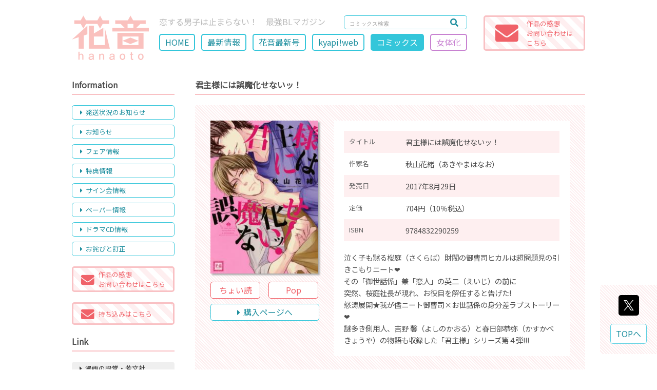

--- FILE ---
content_type: text/html; charset=UTF-8
request_url: https://hanaoto.net/comics/info/?comics=439&writer=1&author=1
body_size: 44409
content:
<!DOCTYPE html>
<html prefix="og: http://ogp.me/ns#"><!-- <html lang="ja"> -->
<head>
    <!-- Global site tag (gtag.js) - Google Analytics -->
    <script async src="https://www.googletagmanager.com/gtag/js?id=UA-139729073-1"></script>
    <script>
      window.dataLayer = window.dataLayer || [];
      function gtag(){dataLayer.push(arguments);}
      gtag('js', new Date());
    
      gtag('config', 'UA-139729073-1');
    </script>

    <meta charset="UTF-8">
    <meta name="viewport" content="width=device-width,initial-scale=1.0,minimum-scale=1.0,maximum-scale=1.0" />
    <meta http-equiv="x-ua-compatible" content="IE=edge">
    <meta http-equiv="Content-Style-Type" content="text/css">
    <meta name="format-detection" content="telephone=no">
    <meta name="description" content="">
    <meta name="keywords" content="">
    <meta name="author" content="EOS.INC">
    <meta name="copyright" content="&copy; 2019 HOUBUNSHA Co.,Ltd">
    <meta name="robots" content="index">
    <meta name="apple-mobile-web-app-capable" content="yes" />
    <meta property="og:type" content="website">
    <meta property="og:url" content="https://hanaoto.net/comics/info/?comics=439&writer=1&author=1comics=439&writer=1&author=1">
    <meta property="og:title" content="君主様には誤魔化せないッ！">
    <meta property="og:image" content="https://hanaoto.net/images/comics/kunnsyusamanihagomakasenai_1.jpg">
    <meta property="og:locale" content="ja_JP">
    <meta property="og:site_name"  content="web花音">
    <meta property="og:description" content="泣く子も黙る桜庭（さくらば）財閥の御曹司ヒカルは超問題児の引きこもりニート❤
その「御世話係」兼「恋人」の英二（えいじ）…">

    <meta name="twitter:card" content="summary">
    <meta name="twitter:site" content="hanaoto_info">

    <link rel="shortcut icon" href="../../images/site/favicon.ico">
	<link rel="canonical" href="https://hanaoto.net/">
    <link href="https://fonts.googleapis.com/css?family=Noto+Sans+JP&amp;subset=japanese" rel="stylesheet">
    <link rel="stylesheet" type="text/css" href="../../css/reset.css?20220927140834" media="all">
    <link rel="stylesheet" type="text/css" href="../../css/style_pc.css?20250220070458"  media="screen and (min-width:1000px)">
    <link rel="stylesheet" type="text/css" href="../../css/style_phone.css?20250220070458" media="screen and (max-width:999px)">
    <link rel="stylesheet" type="text/css" href="../../css/lightbox.min.css?20171126153048" media="all">
    <link rel="stylesheet" type="text/css" href="../../js/slick.css?20171003104928" media="all">
    <link rel="stylesheet" type="text/css" href="../../js/slick-theme.css?20171003104928" media="all">
<!--     <link rel="stylesheet" type="text/css" href="../../css/fontawesome/all.min.css?20250220071006" media="all"> -->
   <link href="https://use.fontawesome.com/releases/v5.0.6/css/all.css" rel="stylesheet">
    <title>君主様には誤魔化せないッ！</title>
</head>
<body id="page_top">
	<header role="banner" id="header" class="flex_sb"><!-- ▽header -->
    	<div class="flex_box flex_box_smp">
            <h1>
            	<div class="pc_mode"><a href="https://hanaoto.net/"><img src="../../images/site/logo_pc.png?20190426144935" alt="web花音" /></a></div>
            	<div class="smp_mode"><a href="https://hanaoto.net/"><img src="../../images/site/logo_smp.png?20190408155755" alt="web花音" /></a></div>
            </h1>
            <div id="h_area">
                <div class="flex_sb">
                	<p>恋する男子は止まらない！　最強BLマガジン</p>

                    <form method="POST" action="../../search/" class="search_container">
                        <input type="text" name="keyword" value="" placeholder="コミックス検索">
                        <button><i class="fas fa-search"></i></button>
                    </form>
                </div>

				<div class="smp_mode head_mail"><a href="../../mail/"<i class="fas fa-envelope"></i></a></div>

				<div id="nav_toggle">
                    <div>
                        <span></span>
                        <span></span>
                        <span></span>
                    </div>
                </div>

				<ul id="main_navi" class="flex_box pc_mode">
                                    <li><a href="../../">HOME</a></li>
                                    <li><a href="../../new/">最新情報</a></li>
                                    <li><a href="../../magazine/">花音最新号</a></li>
                                    <li><a href="https://hanaoto.net/kyapi/" target="_blank">kyapi!web</a></li>
                                    <li><a href="../../comics/" id="on">コミックス</a></li>
                                    <li><a href="../../romiko/" class="romiko_page">女体化</a></li>
                                </ul>
            </div>
        </div>
        <div class="impression_link pc_mode"><a href="../../mail/">
            <div class="flex_sb">
                <div><i class="fas fa-envelope"></i></div>
                <div id="impression_submit"><span class="">作品の感想<br>お問い合わせは<br>こちら</span></div>
            </div>
        </a></div>
	</header><!-- ▲header -->
	<div id="smp_navi_area">
        <ul class="main_navi_smp">
                    <li><a href="../../">HOME</a></li>
                    <li><a href="../../new/">最新情報</a></li>
                    <li><a href="../../magazine/">花音最新号</a></li>
                    <li><a href="https://hanaoto.net/kyapi/" target="_blank">kyapi!web</a></li>
                    <li><a href="../../comics/" id="on">コミックス</a></li>
                    <li><a href="../../romiko/" class="romiko_page">女体化</a></li>
                </ul>
        <div id="side" class="smp_mode"><!-- ��side -->
            <div class="content_title_sub">Information</div>
            <ul id="side_navi">
			            	<li><a data-scroll href="../../new/#shipping"><i class="fas fa-caret-right"></i>発送状況のお知らせ</a></li>
                        	<li><a data-scroll href="../../new/#press"><i class="fas fa-caret-right"></i>お知らせ</a></li>
                        	<li><a data-scroll href="../../new/#fair"><i class="fas fa-caret-right"></i>フェア情報</a></li>
                        	<li><a data-scroll href="../../new/#tokuten"><i class="fas fa-caret-right"></i>特典情報</a></li>
                        	<li><a data-scroll href="../../new/#sign"><i class="fas fa-caret-right"></i>サイン会情報</a></li>
                        	<li><a data-scroll href="../../new/#paper"><i class="fas fa-caret-right"></i>ペーパー情報</a></li>
                        	<li><a data-scroll href="../../new/#dramacd"><i class="fas fa-caret-right"></i>ドラマCD情報</a></li>
                        	<li><a data-scroll href="../../new/#correction"><i class="fas fa-caret-right"></i>お詫びと訂正</a></li>
                        </ul>

			<div class="impression_link"><a href="../../mail/">
            	<div class="flex_sb flex_box_smp flex_item_center">
                    <div><i class="fas fa-envelope"></i></div>
                    <div id="impression_submit">作品の感想<br>お問い合わせはこちら</div>
                </div>
            </a></div>

			<div class="impression_link"><a href="../../new/#web_mochikomi">
            	<div class="flex_sb flex_box_smp flex_item_center">
                    <div><i class="fas fa-envelope web_mochikomi"></i></div>
                    <div id="impression_submit">持ち込みはこちら　　</div>
                </div>
            </a></div>

            <div class="content_title_sub pc_mode">Link</div>
            <ul id="side_link" class="pc_mode">
			            	<li class="pc_mode"><a href="http://houbunsha.co.jp/" target="_blank"><i class="fas fa-caret-right"></i>漫画の殿堂・芳文社</a></li>
                        	<li class="pc_mode"><a href="http://www.dokidokivisual.com/" target="_blank"><i class="fas fa-caret-right"></i>まんがタイムきららweb</a></li>
                        	<li class="pc_mode"><a href="https://hanaoto.net/kyapi/" target="_blank"><i class="fas fa-caret-right"></i>kyapi!公式ブログ</a></li>
                        	<li class="pc_mode"><a href="http://houbunsha.co.jp/company/" target="_blank"><i class="fas fa-caret-right"></i>会社案内</a></li>
                        </ul>

            <div class="content_title_sub pc_mode">Ｘ</div>
            <div id="sns_link" class="pc_mode">
                <a href="https://twitter.com/hanaoto_info" class="twitter-follow-button" data-show-count="false" data-lang="ja">@hanaoto_infoさんをフォロー</a>
            </div>
        </div><!-- ��side -->
    </div>
	<div id="wrapper" class="flex_sb_reverse"><!-- ▽wrapper -->
        <main role="main" id="contents"><!-- ▽content -->
            <div class="content_title_sub">君主様には誤魔化せないッ！</div>

			<div id="info_area" class="flex_box">
                <div id="info_left">
					                	<img src="../../images/comics/kunnsyusamanihagomakasenai_1.jpg?20220523110215" />
					                    <div class="flex_sb flex_sb_smp">
                    	                    <a class="choi_link" href="../../images/choi/kunnsyusamanihagomakasenai_1_c.jpg" data-lightbox="choi-1" data-title="君主様には誤魔化せないッ！">ちょい読</a>
                                        	                    <a class="pop_link" href="../../images/popup/kunnsyusamanihagomakasenai_1_p.jpg" data-lightbox="popup-1" data-title="君主様には誤魔化せないッ！">Pop</a>
                                        </div>
                    <a class="new_issue_buy" href="http://houbunsha.co.jp/comics/" target="_blank"><i class="fas fa-caret-right"></i>購入ページへ</a>
                </div>

                <div id="info_right">
                    <table id="info_tbl">
                        <tr>
                            <th>タイトル</th>
                            <td>君主様には誤魔化せないッ！</td>
                        </tr><tr>
                            <th>作家名</th>
                            <td>秋山花緒（あきやまはなお）</td>
                        </tr><tr>
                            <th>発売日</th>
                            <td>2017年8月29日</td>
                        </tr><tr>
                            <th>定価</th>
                            <td>704円（10％税込）</td>
                        </tr><tr>
                            <th>ISBN</th>
                            <td>9784832290259</td>
                        </tr>
                    </table>
                    <div id="info_comment">泣く子も黙る桜庭（さくらば）財閥の御曹司ヒカルは超問題児の引きこもりニート❤<br />その「御世話係」兼「恋人」の英二（えいじ）の前に<br />突然、桜庭社長が現れ、お役目を解任すると告げた!<br />怒涛展開★我が儘ニート御曹司×お世話係の身分差ラブストーリー❤<br />謎多き側用人、吉野 馨（よしのかおる）と春日部恭弥（かすかべきょうや）の物語も収録した「君主様」シリーズ第４弾!!!</div>
                </div>
            </div>
            <div class="content_title_sub">「秋山花緒」のコミックス<span class="comics_count"><i class="fas fa-book"></i>9</span></div>
            <div id="new_comics_area">
                <ul class="new_comics_lineup flex_wrap">
                                    <li class="flex_sb flex_box_smp">
                                                <div><a href="../../comics/info/?comics=678&writer=1&author=1"><img src="../../images/comics/mithugotohakoukyunonakade_1.jpg?20240116104755" /></a></div>
                                                <div class="new_comics_data">
                            <div class="new_issue_day">2024年2月5日</div>
                            <h2 class="new_issue_title"><a href="../../comics/info/?comics=678&writer=1&author=1">密事は後宮の中で</a></h2>
                            <h3 class="new_issue_author">秋山花緒</h3>
                            <div class="flex_box flex_box_smp">
                                                                                        <a class="pop_link" href="../../images/popup/mithugotohakoukyunonakade_1_p.jpg" data-lightbox="popup" data-title="密事は後宮の中で">Pop</a>
                            	                            <div class="pc_mode"><a class="new_issue_buy" href="https://houbunsha.co.jp/comics/detail.php?p=%CC%A9%BB%F6%A4%CF%B8%E5%B5%DC%A4%CE%C3%E6%A4%C7" target="_blank"><i class="fas fa-caret-right"></i>購入ページへ</a></div>
                            </div>
                            <div class="smp_mode"><a class="new_issue_buy" href="https://houbunsha.co.jp/comics/detail.php?p=%CC%A9%BB%F6%A4%CF%B8%E5%B5%DC%A4%CE%C3%E6%A4%C7" target="_blank"><i class="fas fa-caret-right"></i>購入ページへ</a></div>
                        </div>
                    </li>
				                    <li class="flex_sb flex_box_smp">
                                                <div><a href="../../comics/info/?comics=632&writer=1&author=1"><img src="../../images/comics/kunsyusamahatotsugitai_1.jpg?20220822171134" /></a></div>
                                                <div class="new_comics_data">
                            <div class="new_issue_day">2022年9月5日</div>
                            <h2 class="new_issue_title"><a href="../../comics/info/?comics=632&writer=1&author=1">君主様は嫁ぎたいッ</a></h2>
                            <h3 class="new_issue_author">秋山花緒</h3>
                            <div class="flex_box flex_box_smp">
                                                            <a class="choi_link" href="../../images/choi/kunsyusamahatotsugitai_1_c.jpg" data-lightbox="choi" data-title="君主様は嫁ぎたいッ">ちょい読</a>
                                                                                        <a class="pop_link" href="../../images/popup/kunsyusamahatotsugitai_1_p.jpg" data-lightbox="popup" data-title="君主様は嫁ぎたいッ">Pop</a>
                            	                            <div class="pc_mode"><a class="new_issue_buy" href="https://houbunsha.co.jp/comics/detail.php?p=%B7%AF%BC%E7%CD%CD%A4%CF%B2%C7%A4%AE%A4%BF%A4%A4%A5%C3" target="_blank"><i class="fas fa-caret-right"></i>購入ページへ</a></div>
                            </div>
                            <div class="smp_mode"><a class="new_issue_buy" href="https://houbunsha.co.jp/comics/detail.php?p=%B7%AF%BC%E7%CD%CD%A4%CF%B2%C7%A4%AE%A4%BF%A4%A4%A5%C3" target="_blank"><i class="fas fa-caret-right"></i>購入ページへ</a></div>
                        </div>
                    </li>
				                    <li class="flex_sb flex_box_smp">
                                                <div><a href="../../comics/info/?comics=558&writer=1&author=1"><img src="../../images/comics/kunnsyusamawodakisimetai_1.jpg?20220520170209" /></a></div>
                                                <div class="new_comics_data">
                            <div class="new_issue_day">2020年8月5日</div>
                            <h2 class="new_issue_title"><a href="../../comics/info/?comics=558&writer=1&author=1">君主様を抱きしめたいッ</a></h2>
                            <h3 class="new_issue_author">秋山花緒</h3>
                            <div class="flex_box flex_box_smp">
                                                        	                            <div class="pc_mode"><a class="new_issue_buy" href="http://houbunsha.co.jp/comics/detail.php?p=%B7%AF%BC%E7%CD%CD%A4%F2%CA%FA%A4%AD%A4%B7%A4%E1%A4%BF%A4%A4%A5%C3" target="_blank"><i class="fas fa-caret-right"></i>購入ページへ</a></div>
                            </div>
                            <div class="smp_mode"><a class="new_issue_buy" href="http://houbunsha.co.jp/comics/detail.php?p=%B7%AF%BC%E7%CD%CD%A4%F2%CA%FA%A4%AD%A4%B7%A4%E1%A4%BF%A4%A4%A5%C3" target="_blank"><i class="fas fa-caret-right"></i>購入ページへ</a></div>
                        </div>
                    </li>
				                    <li class="flex_sb flex_box_smp">
                                                <div><a href="../../comics/info/?comics=523&writer=1&author=1"><img src="../../images/comics/kunsyusamatooboretai_1.jpg?20220520172327" /></a></div>
                                                <div class="new_comics_data">
                            <div class="new_issue_day">2019年9月27日</div>
                            <h2 class="new_issue_title"><a href="../../comics/info/?comics=523&writer=1&author=1">君主様と溺れたいッ</a></h2>
                            <h3 class="new_issue_author">秋山花緒</h3>
                            <div class="flex_box flex_box_smp">
                                                                                        <a class="pop_link" href="../../images/popup/kunsyusamatooboretai_1_p.jpg" data-lightbox="popup" data-title="君主様と溺れたいッ">Pop</a>
                            	                            <div class="pc_mode"><a class="new_issue_buy" href="http://houbunsha.co.jp/comics/detail.php?p=%B7%AF%BC%E7%CD%CD%A4%C8%C5%AE%A4%EC%A4%BF%A4%A4%A5%C3" target="_blank"><i class="fas fa-caret-right"></i>購入ページへ</a></div>
                            </div>
                            <div class="smp_mode"><a class="new_issue_buy" href="http://houbunsha.co.jp/comics/detail.php?p=%B7%AF%BC%E7%CD%CD%A4%C8%C5%AE%A4%EC%A4%BF%A4%A4%A5%C3" target="_blank"><i class="fas fa-caret-right"></i>購入ページへ</a></div>
                        </div>
                    </li>
				                    <li class="flex_sb flex_box_smp">
                                                <div><a href="../../comics/info/?comics=490&writer=1&author=1"><img src="../../images/comics/kunsyusamaniabakaretai_1.jpg?20220523100131" /></a></div>
                                                <div class="new_comics_data">
                            <div class="new_issue_day">2018年11月29日</div>
                            <h2 class="new_issue_title"><a href="../../comics/info/?comics=490&writer=1&author=1">君主様に暴かれたいッ</a></h2>
                            <h3 class="new_issue_author">秋山花緒</h3>
                            <div class="flex_box flex_box_smp">
                                                                                        <a class="pop_link" href="../../images/popup/kunsyusamaniabakaretai_1_p.jpg" data-lightbox="popup" data-title="君主様に暴かれたいッ">Pop</a>
                            	                            <div class="pc_mode"><a class="new_issue_buy" href="http://houbunsha.co.jp/comics/" target="_blank"><i class="fas fa-caret-right"></i>購入ページへ</a></div>
                            </div>
                            <div class="smp_mode"><a class="new_issue_buy" href="http://houbunsha.co.jp/comics/" target="_blank"><i class="fas fa-caret-right"></i>購入ページへ</a></div>
                        </div>
                    </li>
				                    <li class="flex_sb flex_box_smp">
                                                <div><a href="../../comics/info/?comics=442&writer=1&author=1"><img src="../../images/comics/atonimosakinimo_1.jpg?20220523105445" /></a></div>
                                                <div class="new_comics_data">
                            <div class="new_issue_day">2017年9月29日</div>
                            <h2 class="new_issue_title"><a href="../../comics/info/?comics=442&writer=1&author=1">痕にも先にも</a></h2>
                            <h3 class="new_issue_author">秋山花緒</h3>
                            <div class="flex_box flex_box_smp">
                                                            <a class="choi_link" href="../../images/choi/atonimosakinimo_1_c.jpg" data-lightbox="choi" data-title="痕にも先にも">ちょい読</a>
                                                                                        <a class="pop_link" href="../../images/popup/atonimosakinimo_1_p.jpg" data-lightbox="popup" data-title="痕にも先にも">Pop</a>
                            	                            <div class="pc_mode"><a class="new_issue_buy" href="http://houbunsha.co.jp/comics/" target="_blank"><i class="fas fa-caret-right"></i>購入ページへ</a></div>
                            </div>
                            <div class="smp_mode"><a class="new_issue_buy" href="http://houbunsha.co.jp/comics/" target="_blank"><i class="fas fa-caret-right"></i>購入ページへ</a></div>
                        </div>
                    </li>
				                    <li class="flex_sb flex_box_smp">
                                                <div><a href="../../comics/info/?comics=439&writer=1&author=1"><img src="../../images/comics/kunnsyusamanihagomakasenai_1.jpg?20220523110215" /></a></div>
                                                <div class="new_comics_data">
                            <div class="new_issue_day">2017年8月29日</div>
                            <h2 class="new_issue_title"><a href="../../comics/info/?comics=439&writer=1&author=1" id="on">君主様には誤魔化せないッ！</a></h2>
                            <h3 class="new_issue_author">秋山花緒</h3>
                            <div class="flex_box flex_box_smp">
                                                            <a class="choi_link" href="../../images/choi/kunnsyusamanihagomakasenai_1_c.jpg" data-lightbox="choi" data-title="君主様には誤魔化せないッ！">ちょい読</a>
                                                                                        <a class="pop_link" href="../../images/popup/kunnsyusamanihagomakasenai_1_p.jpg" data-lightbox="popup" data-title="君主様には誤魔化せないッ！">Pop</a>
                            	                            <div class="pc_mode"><a class="new_issue_buy" href="http://houbunsha.co.jp/comics/" target="_blank"><i class="fas fa-caret-right"></i>購入ページへ</a></div>
                            </div>
                            <div class="smp_mode"><a class="new_issue_buy" href="http://houbunsha.co.jp/comics/" target="_blank"><i class="fas fa-caret-right"></i>購入ページへ</a></div>
                        </div>
                    </li>
				                    <li class="flex_sb flex_box_smp">
                                                <div><a href="../../comics/info/?comics=387&writer=1&author=1"><img src="../../images/comics/kunshusamanoiutouri_1.jpg?20220523113116" /></a></div>
                                                <div class="new_comics_data">
                            <div class="new_issue_day">2016年4月27日</div>
                            <h2 class="new_issue_title"><a href="../../comics/info/?comics=387&writer=1&author=1">君主様の言うとおりッ</a></h2>
                            <h3 class="new_issue_author">秋山花緒</h3>
                            <div class="flex_box flex_box_smp">
                                                            <a class="choi_link" href="../../images/choi/kunshusamanoiutouri_1_c.jpg" data-lightbox="choi" data-title="君主様の言うとおりッ">ちょい読</a>
                                                                                        <a class="pop_link" href="../../images/popup/kunshusamanoiutouri_1_p.jpg" data-lightbox="popup" data-title="君主様の言うとおりッ">Pop</a>
                            	                            <div class="pc_mode"><a class="new_issue_buy" href="http://houbunsha.co.jp/comics/detail.php?p=%B7%AF%BC%E7%CD%CD%A4%CE%B8%C0%A4%A6%A4%C8%A4%AA%A4%EA%A5%C3" target="_blank"><i class="fas fa-caret-right"></i>購入ページへ</a></div>
                            </div>
                            <div class="smp_mode"><a class="new_issue_buy" href="http://houbunsha.co.jp/comics/detail.php?p=%B7%AF%BC%E7%CD%CD%A4%CE%B8%C0%A4%A6%A4%C8%A4%AA%A4%EA%A5%C3" target="_blank"><i class="fas fa-caret-right"></i>購入ページへ</a></div>
                        </div>
                    </li>
				                    <li class="flex_sb flex_box_smp">
                                                <div><a href="../../comics/info/?comics=330&writer=1&author=1"><img src="../../images/comics/ouzisamanihakanawanai_1.jpg?20220523120048" /></a></div>
                                                <div class="new_comics_data">
                            <div class="new_issue_day">2014年11月29日</div>
                            <h2 class="new_issue_title"><a href="../../comics/info/?comics=330&writer=1&author=1">王子様には敵わないッ</a></h2>
                            <h3 class="new_issue_author">秋山花緒</h3>
                            <div class="flex_box flex_box_smp">
                                                            <a class="choi_link" href="../../images/choi/ouzisamanihakanawanai_1_c.jpg" data-lightbox="choi" data-title="王子様には敵わないッ">ちょい読</a>
                                                                                        <a class="pop_link" href="../../images/popup/ouzisamanihakanawanai_1_p.jpg" data-lightbox="popup" data-title="王子様には敵わないッ">Pop</a>
                            	                            <div class="pc_mode"><a class="new_issue_buy" href="http://hanaoto.net/comics.php" target="_blank"><i class="fas fa-caret-right"></i>購入ページへ</a></div>
                            </div>
                            <div class="smp_mode"><a class="new_issue_buy" href="http://hanaoto.net/comics.php" target="_blank"><i class="fas fa-caret-right"></i>購入ページへ</a></div>
                        </div>
                    </li>
				                </ul>
            
            </div>            <div id="comics_author_id" class="content_title_sub">作家名 コミックス検索</div>

			<div class="comics_author_search_area">
                <ul class="comics_author_search flex_box flex_wrap_smp">
                                    <li><a href="?author=1#comics_author_id" id="on">あ</a></li>
				                    <li><a href="?author=2#comics_author_id">か</a></li>
				                    <li><a href="?author=3#comics_author_id">さ</a></li>
				                    <li><a href="?author=4#comics_author_id">た</a></li>
				                    <li><a href="?author=5#comics_author_id">な</a></li>
				                    <li><a href="?author=6#comics_author_id">は</a></li>
				                    <li><a href="?author=7#comics_author_id">ま</a></li>
				                    <li><a href="?author=8#comics_author_id">や</a></li>
				                    <li><a href="?author=9#comics_author_id">ら</a></li>
				                    <li><a href="?author=10#comics_author_id">わ</a></li>
				                </ul>

				<ul id="comics_author_lineup" class="flex_wrap flex_wrap_smp">
                                    <li><a href="?writer=1&author=1" id="on"><i class="fas fa-caret-right"></i>秋山花緒 <span class="comics_count"><i class="fas fa-book"></i>9</span></a></li>
				                    <li><a href="?writer=2&author=1"><i class="fas fa-caret-right"></i>上川きち <span class="comics_count"><i class="fas fa-book"></i>7</span></a></li>
				                    <li><a href="?writer=7&author=1"><i class="fas fa-caret-right"></i>いつきまこと </a></li>
				                    <li><a href="?writer=19&author=1"><i class="fas fa-caret-right"></i>新井サチ </a></li>
				                    <li><a href="?writer=31&author=1"><i class="fas fa-caret-right"></i>糸井のぞ </a></li>
				                    <li><a href="?writer=34&author=1"><i class="fas fa-caret-right"></i>今市子 <span class="comics_count"><i class="fas fa-book"></i>14</span></a></li>
				                    <li><a href="?writer=46&author=1"><i class="fas fa-caret-right"></i>内田つち </a></li>
				                    <li><a href="?writer=66&author=1"><i class="fas fa-caret-right"></i>青山あると </a></li>
				                    <li><a href="?writer=67&author=1"><i class="fas fa-caret-right"></i>おりおりお </a></li>
				                    <li><a href="?writer=79&author=1"><i class="fas fa-caret-right"></i>麻生海 <span class="comics_count"><i class="fas fa-book"></i>3</span></a></li>
				                    <li><a href="?writer=88&author=1"><i class="fas fa-caret-right"></i>樹要 </a></li>
				                    <li><a href="?writer=100&author=1"><i class="fas fa-caret-right"></i>海行リリ <span class="comics_count"><i class="fas fa-book"></i>2</span></a></li>
				                    <li><a href="?writer=113&author=1"><i class="fas fa-caret-right"></i>秋葉東子 </a></li>
				                    <li><a href="?writer=115&author=1"><i class="fas fa-caret-right"></i>いさか十五郎 <span class="comics_count"><i class="fas fa-book"></i>6</span></a></li>
				                    <li><a href="?writer=146&author=1"><i class="fas fa-caret-right"></i>暁あまま <span class="comics_count"><i class="fas fa-book"></i>3</span></a></li>
				                    <li><a href="?writer=147&author=1"><i class="fas fa-caret-right"></i>いけがみ小５ <span class="comics_count"><i class="fas fa-book"></i>2</span></a></li>
				                    <li><a href="?writer=156&author=1"><i class="fas fa-caret-right"></i>雨宮かよう <span class="comics_count"><i class="fas fa-book"></i>3</span></a></li>
				                    <li><a href="?writer=171&author=1"><i class="fas fa-caret-right"></i>アンソロジー <span class="comics_count"><i class="fas fa-book"></i>2</span></a></li>
				                    <li><a href="?writer=185&author=1"><i class="fas fa-caret-right"></i>小野アンビ <span class="comics_count"><i class="fas fa-book"></i>1</span></a></li>
				                    <li><a href="?writer=190&author=1"><i class="fas fa-caret-right"></i>あめのジジ <span class="comics_count"><i class="fas fa-book"></i>1</span></a></li>
				                    <li><a href="?writer=194&author=1"><i class="fas fa-caret-right"></i>安堂ろめだ <span class="comics_count"><i class="fas fa-book"></i>1</span></a></li>
				                    <li><a href="?writer=195&author=1"><i class="fas fa-caret-right"></i>MT <span class="comics_count"><i class="fas fa-book"></i>2</span></a></li>
				                    <li><a href="?writer=201&author=1"><i class="fas fa-caret-right"></i>nu <span class="comics_count"><i class="fas fa-book"></i>1</span></a></li>
				                    <li><a href="?writer=202&author=1"><i class="fas fa-caret-right"></i>有木映子 <span class="comics_count"><i class="fas fa-book"></i>3</span></a></li>
				                    <li><a href="?writer=207&author=1"><i class="fas fa-caret-right"></i>あやみね稜緒 <span class="comics_count"><i class="fas fa-book"></i>1</span></a></li>
				                    <li><a href="?writer=210&author=1"><i class="fas fa-caret-right"></i>大村あも <span class="comics_count"><i class="fas fa-book"></i>1</span></a></li>
				                    <li><a href="?writer=219&author=1"><i class="fas fa-caret-right"></i>大馬葉えいし <span class="comics_count"><i class="fas fa-book"></i>1</span></a></li>
				                    <li><a href="?writer=221&author=1"><i class="fas fa-caret-right"></i>尾野凛 <span class="comics_count"><i class="fas fa-book"></i>3</span></a></li>
				                    <li><a href="?writer=224&author=1"><i class="fas fa-caret-right"></i>折紙ちよこ <span class="comics_count"><i class="fas fa-book"></i>1</span></a></li>
				                    <li><a href="?writer=228&author=1"><i class="fas fa-caret-right"></i>逢野れお <span class="comics_count"><i class="fas fa-book"></i>1</span></a></li>
				                    <li><a href="?writer=233&author=1"><i class="fas fa-caret-right"></i>魚田南 <span class="comics_count"><i class="fas fa-book"></i>1</span></a></li>
				                    <li><a href="?writer=234&author=1"><i class="fas fa-caret-right"></i>狼森圓 <span class="comics_count"><i class="fas fa-book"></i>1</span></a></li>
				                    <li><a href="?writer=235&author=1"><i class="fas fa-caret-right"></i>芥河和真 <span class="comics_count"><i class="fas fa-book"></i>2</span></a></li>
				                    <li><a href="?writer=238&author=1"><i class="fas fa-caret-right"></i>うすいしっぽ <span class="comics_count"><i class="fas fa-book"></i>2</span></a></li>
				                    <li><a href="?writer=243&author=1"><i class="fas fa-caret-right"></i>伊佐治どろ <span class="comics_count"><i class="fas fa-book"></i>1</span></a></li>
				                    <li><a href="?writer=261&author=1"><i class="fas fa-caret-right"></i>永条エイ <span class="comics_count"><i class="fas fa-book"></i>1</span></a></li>
				                </ul>

                <ul class="comics_author_search flex_box flex_wrap_smp">
                                    <li><a href="?author=1#comics_author_id" id="on">あ</a></li>
				                    <li><a href="?author=2#comics_author_id">か</a></li>
				                    <li><a href="?author=3#comics_author_id">さ</a></li>
				                    <li><a href="?author=4#comics_author_id">た</a></li>
				                    <li><a href="?author=5#comics_author_id">な</a></li>
				                    <li><a href="?author=6#comics_author_id">は</a></li>
				                    <li><a href="?author=7#comics_author_id">ま</a></li>
				                    <li><a href="?author=8#comics_author_id">や</a></li>
				                    <li><a href="?author=9#comics_author_id">ら</a></li>
				                    <li><a href="?author=10#comics_author_id">わ</a></li>
				                </ul>
            </div>


        </main><!-- ▲content -->
        <div id="side" class="pc_mode"><!-- ▽side -->
            <div class="content_title_sub">Information</div>
            <ul id="side_navi">
			            	<li><a data-scroll href="../../new/#shipping"><i class="fas fa-caret-right"></i>発送状況のお知らせ</a></li>
                        	<li><a data-scroll href="../../new/#press"><i class="fas fa-caret-right"></i>お知らせ</a></li>
                        	<li><a data-scroll href="../../new/#fair"><i class="fas fa-caret-right"></i>フェア情報</a></li>
                        	<li><a data-scroll href="../../new/#tokuten"><i class="fas fa-caret-right"></i>特典情報</a></li>
                        	<li><a data-scroll href="../../new/#sign"><i class="fas fa-caret-right"></i>サイン会情報</a></li>
                        	<li><a data-scroll href="../../new/#paper"><i class="fas fa-caret-right"></i>ペーパー情報</a></li>
                        	<li><a data-scroll href="../../new/#dramacd"><i class="fas fa-caret-right"></i>ドラマCD情報</a></li>
                        	<li><a data-scroll href="../../new/#correction"><i class="fas fa-caret-right"></i>お詫びと訂正</a></li>
                        </ul>

			<div class="impression_link"><a href="../../mail/">
            	<div class="flex_sb flex_box_smp flex_item_center">
                    <div><i class="fas fa-envelope"></i></div>
                    <div id="impression_submit">作品の感想<br>お問い合わせはこちら</div>
                </div>
            </a></div>

			<div class="impression_link"><a href="../../new/#web_mochikomi">
            	<div class="flex_sb flex_box_smp flex_item_center">
                    <div><i class="fas fa-envelope web_mochikomi"></i></div>
                    <div id="impression_submit">持ち込みはこちら　　</div>
                </div>
            </a></div>

            <div class="content_title_sub pc_mode">Link</div>
            <ul id="side_link" class="pc_mode">
			            	<li class="pc_mode"><a href="http://houbunsha.co.jp/" target="_blank"><i class="fas fa-caret-right"></i>漫画の殿堂・芳文社</a></li>
                        	<li class="pc_mode"><a href="http://www.dokidokivisual.com/" target="_blank"><i class="fas fa-caret-right"></i>まんがタイムきららweb</a></li>
                        	<li class="pc_mode"><a href="https://hanaoto.net/kyapi/" target="_blank"><i class="fas fa-caret-right"></i>kyapi!公式ブログ</a></li>
                        	<li class="pc_mode"><a href="http://houbunsha.co.jp/company/" target="_blank"><i class="fas fa-caret-right"></i>会社案内</a></li>
                        </ul>

            <div class="content_title_sub pc_mode">Ｘ</div>
            <div id="sns_link" class="pc_mode">
                <a href="https://twitter.com/hanaoto_info" class="twitter-follow-button" data-show-count="false" data-lang="ja">@hanaoto_infoさんをフォロー</a>
            </div>
        </div><!-- ▲side -->
	</div><!-- ▲wrapper -->

    <div class="content_title_sub smp_mode">Ｘ</div>
    <div id="sns_link" class="smp_mode">
        <a href="https://twitter.com/hanaoto_info" class="twitter-follow-button" data-show-count="false" data-lang="ja">@hanaoto_infoさんをフォロー</a> <script>!function(d,s,id){var js,fjs=d.getElementsByTagName(s)[0],p=/^http:/.test(d.location)?'http':'https';if(!d.getElementById(id)){js=d.createElement(s);js.id=id;js.src=p+'://platform.twitter.com/widgets.js';fjs.parentNode.insertBefore(js,fjs);}}(document, 'script', 'twitter-wjs');</script>
        <a class="twitter-timeline" height="400" data-chrome="noheader nofooter" href="https://twitter.com/hanaoto_info" 
        data-widget-id="510250995796803584">@hanaoto_info からのポスト</a>
        <script>!function(d,s,id){var 
        js,fjs=d.getElementsByTagName(s)[0],p=/^http:/.test(d.location)?'http':'https';if(!d.getElementById(id)){js=d.createElement(s);js.id=id;js.src=p+"://platform.twitter.com/widgets.js";fjs.parentNode.insertBefore(js,fjs);}}(document,"script","twitter-wjs");</script>
    </div>

	<footer role="contentinfo" id="footer"><!-- ▽footer -->
    	<div id="footer_protection" class="flex_sb">
        	<div><img src="../../images/site/houbunsha.png?20190409142436" alt="株式会社芳文社" /></div>
            <p>このページに掲載された全ての画像・文書の著作権は、株式会社芳文社に帰属します。<br />無断での複製・掲載・転載・放送等を禁じます。</p>
        </div>
        <dl id="abj_area">
            <dt><img src="../../images/site/abj_hanaoto.png?20190409142320" alt="ABJマークは、この電子書店・電子書籍配信サービスが、著作権者からコンテンツ使用許諾を得た正規版配信サービスであることを示す登録商標です。" /></dt>
            <dd>
                ABJマークは、この電子書店・電子書籍配信サービスが、著作権者からコンテンツ使用許諾を得た正規版配信サービスであることを示す登録商標です。<br/>
                ABJマークの詳細、ABJマークを掲示しているサービスの一覧は<a href="https://aebs.or.jp/" target="_blank">こちら</a><br/><br/>

                <div class="f_center"><a href="../../js/pdfjs/web/viewer.html?file=generativeAIJointStatement.pdf" target="_blank">生成AI時代の創作と権利のあり方に関する共同声明</a></div>

            </dd>
        </dl>
        <p id="copyright"><small>&copy; 2019 HOUBUNSHA Co.,Ltd</small></p>
	</footer><!-- ▲footer -->

	<div id="pageup_box">
    	<div class="flex_box_smp">
<!--
            <div id="share_tw"><a href="http://twitter.com/share?text=君主様には誤魔化せないッ！&url=https://hanaoto.net/comics/info/?comics=439&writer=1&author=1comics=439&writer=1&author=1&hashtags=web花音" target="_blank"><i class="fab fa-twitter-square"></i></a></div>
-->
            <div id="share_tw"><a href="http://twitter.com/share?text=君主様には誤魔化せないッ！&url=https://hanaoto.net/comics/info/?comics=439&writer=1&author=1comics=439&writer=1&author=1&hashtags=web花音" target="_blank"><img src="../../css/logo.svg" /></a></div>
            <div id="pageup_btn">TOPへ</div>
	    </div>
    </div>

    <script src='//ajax.googleapis.com/ajax/libs/jquery/3.2.0/jquery.min.js'></script>
    <script type="text/javascript" src="../../js/slick.min.js?20171003104928"></script>
    <script type="text/javascript" src="../../js/lightbox.min.js?20171126153048"></script>
    <script type="text/javascript" src="../../js/smooth-scroll.min.js?20190320183052"></script>
	<script async src="https://cdn.ampproject.org/v0.js"></script>
	<script async custom-element="amp-fx-collection" src="https://cdn.ampproject.org/v0/amp-fx-collection-0.1.js"></script>
    <script type="text/javascript">

	jQuery( window ).on( 'load', function() {
	var wh = window.innerWidth;
		if (1000 > wh) {
			id    = location.hash;
			speed = 0;
			headerHight = 40;
			if ( '' != id ) {
				pos = jQuery( id ).offset().top - headerHight;
				jQuery( 'html' ).animate({ scrollTop: pos }, speed );
			}
		}
	});

	$(function(){

		sizeChange();
		window.addEventListener('resize', function() {
			sizeChange();
		});

		function sizeChange() {
			var wh = window.innerWidth;
			if (wh >= 1000) {
							} else {
								document.getElementById("smp_navi_area").style.display="none";
				document.getElementById("h_area").classList.remove('open');
			}
		}


		$(window).on("scroll touchmove", function(){ //スクロール中に判断する
			$("#pageup_box").stop(); //アニメーションしている場合、アニメーションを強制停止
			$("#pageup_box").css('display', 'none').delay(500).fadeIn('fast');//スクロール中は非表示にして、500ミリ秒遅らせて再び表示
		});

		$('#nav_toggle').click(function(){
			$("#h_area").toggleClass('open');
			$("#smp_navi_area").slideToggle(200);
		});

		var TopBtn = $('#pageup_btn');
		TopBtn.click(function() {
			$('body,html').animate({
				scrollTop: 0
			}, 300);
			return false;
		});

	});
	</script>
</body>
</html>


--- FILE ---
content_type: text/css
request_url: https://hanaoto.net/css/style_pc.css?20250220070458
body_size: 25894
content:
@charset "UTF-8";

.main_color{
	background:#5ACFE1;/* デフォルト */
	background:#34C6DA;/* 標準 */
	background:#1D8E9E;/* 濃め */
	background:#DFF5F9;/* 薄め */
}

.pc_mode{
	display:block;
}
.smp_mode{
	display:none;
}

/***************************************************
　artist_form
***************************************************/
#artist_form{
    width: 1000px;
    margin: 0 auto 20px auto;
}
dl#artist_mess{
	margin:40px 0 0 0;
}
dl#artist_mess dt{
	height:30px;
	margin:0 0 10px 0;
}
dl#artist_mess dt #artist_ale{
	font-size:1.2rem;
	font-weight:bold;
	line-height:30px;
	height:30px;
}
button#artist_pc{
	color:#FF828C;
	font-weight:bold;
	text-align:center;
	width:200px;
	height:28px;
	background:#FFF;
	border:1px solid #FF828C;
	display:block;
	cursor:pointer;
    -moz-border-radius:1rem;
    -webkit-border-radius:1rem;
    border-radius:1rem;
}
button#artist_pc i{
	vertical-align:middle;
	margin:0 10px 0 0;
}
button#artist_smf{
	display:none;
}
dl#artist_mess dd{
}
dl#artist_mess dd textarea{
	height:50px;
}
#artist_result{
	font-weight:bold;
	display:none;
}
/***************************************************
　romiko
***************************************************/
.romiko_color{
	color: #F06269;
}
#logo_romiko{
}
#logo_romiko img{
	height: 14px;
	margin: 0 4px;
}
#romi_blankarea{
	background: #FFF;
	margin: 20px 0 0 0;
	padding: 20px;
}
ul#romi_blanklist{
	justify-content:space-between;
}
ul#romi_blanklist::before{
	content:"";
	display: block;
	width:155px;
	order:1;
}
ul#romi_blanklist::after{
	content:"";
	display: block;
	width:155px;
}
ul#romi_blanklist li{
}
ul#romi_blanklist li a{
	display: block;
	margin: 10px 0 0 0;
}
ul#romi_blanklist li a p{
	color: #c882d1;
	font-size:0.8rem;
	font-weight: bold;
	text-align: center;
	width: 151px;
	height: 56px;
	border: 2px solid #c882d1;
    border-radius:0.4em;
	display:flex;
	display:-ms-flexbox; /* IE10 */
	display:-webkit-box; /* Android4.3以下、Safari3.1〜6.0 */
	display:-webkit-flex; /* Safari6.1以降 */
	align-items: center;
}
ul#romi_blanklist li a p span{
	flex: 1;
}
ul#romi_blanklist li a img{
	width: 155px;
	height: 60px;
	object-fit: cover;
	border: none;
}
ul.romi_list{
}
ul.romi_list li{
	display:flex;
	justify-content:space-between;
	-ms-flex-pack:justify; /*IE10*/
	-webkit-box-pack:justify; /* Android4.3以下、Safari3.1〜6.0 */
	-webkit-justify-content:space-between; /* Safari6.1以降 */
	margin: 20px 0 0 0;
}
.romi_photo{
	width: 220px;
}
.romi_photo img,
.romi_photo amp-img{
	width: 220px;
	height: 310px;
	object-fit: cover;
	box-shadow:3px 3px 3px #AAA;
}
.romi_status{
	width: 460px;
}
.romi_day{
	font-size: 0.8rem;
	font-weight: bold;
}
.romi_title{
	color: #c882d1;
	font-size: 1.2rem;
	font-weight: bold;
	border-bottom: 2px solid #c882d1;
	margin: 0 0 2px 0;
}
.romi_name{
	font-size: 0.9rem;
	font-weight: bold;
	text-align: right;
}
.romi_comment{
	font-size: 0.9rem;
	margin: 6px 0 0 0;
}

/***************************************************
　border-bg
***************************************************/
#romi_area,
#error_area,
#mail_area,
#info_area,
.comics_author_search_area,
#pageup_box,
#new_comics_area,
#magazine_area,
#new_issue_area,
ul.new_lineup,
dl.new_infoarea{
	background:repeating-linear-gradient(45deg, #FDEEEF 0, #FDEEEF 2px, #FFF 2px, #FFF 4px);
}
#romi_area{
	background:repeating-linear-gradient(45deg, #f4e9f2 0, #f4e9f2 2px, #FFF 2px, #FFF 4px);
}
#error_area,
#mail_area,
#info_area,
#magazine_area,
dl.new_infoarea{
	margin:20px 0;
	padding:30px;
}

/***************************************************
　mail
***************************************************/
#mail_area{
}
#mail_form{
	font-size:0.8rem;
	padding:20px;
	background:#FFF;
}
#mail_form p{
	color:#F06269;
	font-weight:bold;
}
ul#mail_comment{
	margin:20px 0 0 0;
	padding:19px;
	background:#F7F7F7;
	border:4px solid #E7E7E7;
}
ul#mail_comment li{
	list-style-type:disc;
	margin:0 0 10px 20px;
}
ul#mail_comment li:last-child{
	margin:0 0 0 20px;
}
table#mail_tbl{
	width:100%;
	margin:20px 0 0 0;
	background:#FFF;
}
table#mail_tbl th{
	width:170px;
}
#mail_btn,
#mail_btn_select{
	width:500px;
	margin:20px auto 0 auto;
}
#mail_btn button,
#mail_btn_select button{
	font-size:1.2rem;
	font-weight:bold;
	width:500px;
	padding:10px 0;
    -moz-border-radius:0.5rem;
    -webkit-border-radius:0.5rem;
    border-radius:0.5rem;
	cursor:pointer;
}
#mail_btn_select button{
	font-size:1.0rem;
	width:240px;
}

/***************************************************
　info
***************************************************/
#info_area{
}
#info_left{
	width:214px;
	margin:0 30px 0 0;
}
#info_left img{
	box-shadow:3px 3px 3px #AAA;
}
#info_left .comics_none{
	font-size:1.0rem;
	line-height:300px;
	width:214px;
	height:300px;
	margin:0 0 5px 0;
}
#info_right{
	padding:20px;
	background:#FFF;
}
table#info_tbl{
	width:420px;
}
#info_comment{
	font-size:0.9rem;
	width:420px;
	margin:20px 0 0 0;
}
a.choi_link,
a.pop_link{
	color:#F06269;
	text-align:center;
	width:95px;
	margin:10px 0 0 0;
	padding:3px 0;
	background:#FFF;
	border:1px solid #F06269;
	display:block;
}
a.choi_link:hover,
a.pop_link:hover{
	color:#FFF;
	background:#F06269;
	opacity:1.0;
	filter:alpha(opacity=100);
	-ms-filter:"alpha(opacity=100)";
}
#romi_area a#romi_blankjump,
.new_comics_data a.choi_link,
.new_comics_data a.pop_link,
.new_comics_data a.new_issue_buy{
	font-size:0.8rem;
	width:auto;
	padding:3px 5px;
}
#romi_area a#romi_blankjump{
	font-size:1.0rem;
	margin: 20px 0 0 0;
}
#romi_area a#romi_blankjump i{
}
.new_comics_data a.choi_link,
.new_comics_data a.pop_link{
	margin:10px 10px 0 0;
}

/***************************************************
　comics
***************************************************/
#comics_author_id{
}
#romi_area,
#new_comics_area,
.comics_author_search_area{
	margin:20px 0;
	padding:20px 30px 30px 30px;
}
ul.new_comics_lineup{
	justify-content:flex-start;
}
ul.new_comics_lineup li{
	width:350px;
	margin:10px 0 0 0;
}
ul.new_comics_lineup li img{
	width:100px;
	box-shadow:3px 3px 3px #AAA;
}
.comics_none{
	font-size:0.8rem;
	text-align:center;
	line-height:123px;
	width:86px;
	height:123px;
	background:#FFF;
	box-shadow:3px 3px 3px #AAA;
}
.new_comics_data{
	text-align:left;
	width:260px;
	padding:10px 20px;
}
ul.comics_author_search{
	justify-content:center;
}
ul.comics_author_search li{
}
ul.comics_author_search li a{
	color:#F06269;
	line-height:40px;
	text-align:center;
	width:40px;
	height:40px;
	background:#FFF;
	border:1px solid #F06269;
	margin:0 10px 0 0;
    -moz-border-radius:40px;
    -webkit-border-radius:40px;
    border-radius:40px;
	display:block;
}
ul.comics_author_search li a#on,
ul.comics_author_search li a:hover{
	color:#FFF;
	background:#F06269;
	opacity:1.0;
	filter:alpha(opacity=100);
	-ms-filter:"alpha(opacity=100)";
}
ul#comics_author_lineup{
	margin:20px 0 0 0;
	justify-content:flex-start;
}
ul#comics_author_lineup li{
}
ul#comics_author_lineup li a{
	margin:0 20px 20px 0;
	padding:8px 15px;
	background:#FFF;
	border-bottom:2px solid #F06269;
    -moz-border-radius:0;
    -webkit-border-radius:0;
    border-radius:0;
	display:block;
}
ul#comics_author_lineup li a i{
	color:#F06269;
}
ul#comics_author_lineup li a:hover,
ul#comics_author_lineup li a#on{
	color:#FFF;
	background:#F06269;
	opacity:1.0;
	filter:alpha(opacity=100);
	-ms-filter:"alpha(opacity=100)";
}
ul#comics_author_lineup li a:hover i,
ul#comics_author_lineup li a#on i{
	color:#FFF;
}
.comics_count{
	color:#F06269;
	font-size:0.7rem;
	margin:0 0 0 5px;
	padding:1px 8px;
	border:1px solid #F06269;
    -moz-border-radius:1rem;
    -webkit-border-radius:1rem;
    border-radius:1rem;
}
a:hover .comics_count,
a#on .comics_count{
	color:#FFF;
	border:1px solid #FFF;
}
.comics_count i{
	color:#FFF;
}
.content_title_sub .comics_count{
	margin:0 0 0 10px;
}
.content_title_sub .comics_count i{
	color:#F06269;
}

/***************************************************
　pageup
***************************************************/
#pageup_box{
	text-align:center;
	position:fixed;
	right:0;
	bottom:30px;
	border-right:none;
	padding:20px;
	border-top-left-radius:0.4rem;
	border-bottom-left-radius:0.4rem;
}
#share_tw i{
	color:#00ACEE;
	font-size:1.8rem;
	margin:0 0 20px 0;
	padding:10px;
	background:#FFF;
    -moz-border-radius:0.3rem;
    -webkit-border-radius:0.3rem;
    border-radius:0.3rem;
}
#share_tw img{
    width: 20px;
    height: 20px;
    margin: 0 0 10px 0;
	padding:10px;
	background:#000;
    -moz-border-radius:0.3rem;
    -webkit-border-radius:0.3rem;
    border-radius:0.3rem;
}
#pageup_btn{
	color:#1D8E9E;
	line-height:1.1;
	padding:10px;
	background:#FFF;
	border:1px solid #5ACFE1;
    -moz-border-radius:0.3rem;
    -webkit-border-radius:0.3rem;
    border-radius:0.3rem;
}
#pageup_btn:hover{
	cursor:pointer;
	opacity:0.6;
	filter:alpha(opacity=60);
	-ms-filter:"alpha(opacity=60)";
}

/***************************************************
　search
***************************************************/
.search_container{
	box-sizing:border-box;
	position:relative;
	border:1px solid #34C6DA;
	width:240px;
	overflow:hidden;
    -moz-border-radius:0.3rem;
    -webkit-border-radius:0.3rem;
    border-radius:0.3rem;
}
.search_container input[type="text"]{
	font-size:0.7rem;
	vertical-align:middle;
	padding:0 10px;
	border:none;
}
.search_container input[type="text"]:focus{
	outline:0;
}
.search_container button{
	cursor:pointer;
	font-size:1.0rem;
	border:none;
	background:none;
	color:#1D8E9E;
	padding:0 10px;
	position:absolute;
	right:0;
	top:5px;
	outline :none;
}

/***************************************************
　magazine
***************************************************/
#magazine_area{
	text-align:center;
}
#magazine_area img{
	box-shadow:3px 3px 3px #AAA;
}
.magazine_price{
	font-size:0.9rem;
	font-weight:normal;
	line-height:25px;
	height:25px;
	padding:0 10px;
	background:#EEE;
    -moz-border-radius:0.4rem;
    -webkit-border-radius:0.4rem;
    border-radius:0.4rem;
}
ul.magazine_status{
	margin:20px auto 0 auto;
	padding:20px;
	background:#FFF;
    -moz-border-radius:1rem;
    -webkit-border-radius:1rem;
    border-radius:1rem;
}
ul.magazine_status li{
	font-size:0.9rem;
	text-align:left;
}
.magazine_pr,
.magazine_pr_list{
	text-align:left;
	background:#FFF;
	margin:20px 0 0 0;
	padding:10px;
}
.magazine_pr_list{
	overflow: hidden;
}
.magazine_pr_head{
	border-bottom:1px dotted #CCC;
	margin:20px 0 5px 0;
}
.magazine_pr_name{
	color:#F06269;
}
.magazine_pr_author,
.magazine_pr_author_list{
	color:#999;
	font-size:0.9rem;
	text-align:right;
}
.magazine_pr_author_list{
	float: left;
	margin: 10px 20px 0 0;
}
.magazine_pr_comment{
	font-size:0.8rem;
}

/***************************************************
　new
***************************************************/
dl.new_infoarea{
}
.magazine_pr_title,
dl.new_infoarea dt{
	font-weight:bold;
	width: 100%;
	padding:0 0 5px 0;
	border-bottom:1px solid #F9C1C4;
}
.magazine_pr_title i,
ul.magazine_status li i,
dl.new_infoarea dt i{
	color:#F06269;
}
dl.new_infoarea dd{
}
ul.new_list{
}
ul.new_list li{
	font-size:0.9rem;
	margin:30px 0 0 0;
	padding:15px;
	background:#FFF;
    -moz-border-radius:0.4rem;
    -webkit-border-radius:0.4rem;
    border-radius:0.4rem;
}
ul.new_list li a{
	color:#F06269;
	display:block;
}
h2.new_infotitle,
#romi_blanktitle{
	font-size:1.0rem;
	font-weight:bold;
	margin:0 0 5px 0;
	padding:0 0 5px 0;
	border-bottom:1px solid #F9C1C4;
}
#romi_blanktitle{
	color: #c882d1;
	font-weight: normal;
	border-bottom:1px solid #f4e9f2;
}
h2.new_infotitle a{
	color:#F06269;
}
.new_pic{
	text-align:center;
	width:100%;
	margin:20px 0;
}
.store_title{
	font-weight:bold;
	display:flex;
	align-items:center;
	margin:10px 0;
}
.store_title:before, .store_title:after{
	content:"";
	flex-grow:1;
	height:1px;
	background:#AAA;
	display:block;
}
.store_title:before{
	margin:0 10px 0 0;
}
.store_title:after{
	margin:0 0 0 10px;
}
.store_link{
}
.store_link a{
	text-align:center;
	padding:4px 0;
	border:1px solid #F06269;
	margin:10px 0 0 0;
}

/***************************************************
　header
***************************************************/
#header{
	width:1000px;
	margin:30px auto 0 auto;
}
#header h1{
	margin:0 20px 0 0;
}
.flex_box_h{
	display:flex;
	display:-ms-flexbox; /* IE10 */
	display:-webkit-box; /* Android4.3以下、Safari3.1〜6.0 */
	display:-webkit-flex; /* Safari6.1以降 */
	align-items: flex-start;
}
#h_area{
}
#header p{
	color:#BBB;
}
#nav_toggle{
	display:none;
}
ul#main_navi{
	margin:9px 0 0 0;
}
#smp_navi_area{
	display:none;
}
ul#main_navi li{
	margin:0 12px 0 0;
}
ul#main_navi li:last-child{
	margin:0;
}
ul#main_navi li a{
	color:#1D8E9E;
	background:#FFF;
	border:2px solid #34C6DA;
	padding:2px 10px;
	display:block;
}
ul#main_navi li a.romiko_page{
	color:#c882d1;
	border:2px solid #c882d1;
}
ul#main_navi li a:hover,
ul#main_navi li a#on{
	color:#FFF;
	background:#34C6DA;
}
ul#main_navi li a.romiko_page:hover,
ul#main_navi li a#on.romiko_page{
	background:#c882d1;
}
#header .impression_link a{
	width:152px;
	padding: 3px 20px;
}
#header .impression_link i{
	font-size:2.8rem;
    margin: 7px 0 0 0;
}

/***************************************************
　home
***************************************************/
ul#magazine_lineup{
	margin:10px 0 20px 0;
}
ul#magazine_lineup li{
	margin:10px 15px 10px 0;
}
ul#magazine_lineup li img{
	width:240px;
	background:#FFF;
	box-shadow:3px 3px 3px #AAA;
}
ul#magazine_lineup li:last-child{
	margin:10px 0;
}
.magazine_title{
	color:#F06269;
}
ul#magazine_lineup li .magazine_title{
	margin:0 0 5px 0;
}
.magazine_day{
	color:#999;
	font-size:0.9rem;
	margin:0 0 0 10px;
}
ul#magazine_lineup li .magazine_day{
	font-size:0.8rem;
	margin:0;
}
ul.new_lineup{
    width: 1000px;
	height:100px;
	overflow:auto;
	margin:20px auto 40px auto;
	padding:20px 0;
	border:1px solid #CCC;
}
ul.new_lineup li a{
	font-size:0.8rem;
	line-height:25px;
	height:25px;
	padding:0 20px;
	display:block;
}
ul.new_lineup li a:hover{
	color:#FFF;
	background:#34C6DA;
    -moz-border-radius:0;
    -webkit-border-radius:0;
    border-radius:0;
	opacity:1.0;
	filter:alpha(opacity=100);
	-ms-filter:"alpha(opacity=100)";
}
ul.new_lineup.deco::-webkit-scrollbar{
	width:20px;
}
ul.new_lineup.deco::-webkit-scrollbar-track{
	background:#F2F2F2;
}
ul.new_lineup.deco::-webkit-scrollbar-thumb{
	border-radius:10px;
	background:#666;
}
ul#banner_lineup{
	margin:10px 0 20px 0;
}
ul#banner_lineup li{
	margin:10px 20px 0 0;
}
ul#banner_lineup li{
	margin:10px 20px 0 0;
}
ul#banner_lineup li:nth-child(even){
	margin:10px 0 0 0;
}
ul#banner_lineup li img{
	width:370px;
}
ul#banner_lineup li:last-child{
}

/***************************************************
　side
***************************************************/
ul#side_navi,
ul#side_link,
#sns_link{
	margin:20px 0 0 0;
}
ul#side_navi li,
ul#side_link li{
	width:100%;
	margin:0 0 10px 0;
}
ul#side_link li{
	margin:0 0 4px 0;
}
ul#side_navi li:last-child{
	margin:0;
}
ul#side_link li:last-child{
	margin:0 0 30px 0;
}
ul#side_navi li a,
ul#side_link li a,
.impression_link a{
	color:#1D8E9E;
	font-size:0.8rem;
	background:#FFF;
	border:1px solid #34C6DA;
	padding:3px 15px;
	display:block;
}
ul#side_link li a{
	color:#333;
	background:#EFEFEF;
	border:none;
}
#mail_btn button,
#mail_btn_select button,
.impression_link a{
	color:#F06269;
	border:3px solid #F9C1C4;
	background:repeating-linear-gradient(45deg, #FEEFF0 0, #FEEFF0 10px, #FFF 10px, #FFF 20px);
}
.impression_link a{
}
#mail_btn_select button.mail_retake{
	color:#666;
	border:3px solid #CCC;
	background:#FFF;
}

ul#side_navi li a:hover,
ul#side_navi li a#on,
.impression_link a:hover,
.impression_link a#on{
	color:#FFF;
	background:#34C6DA;
}
.impression_link a:hover,
.impression_link a#on{
	background:#F06269;
}
#side .impression_link{
	margin:20px 0;
}
.impression_link i{
	font-size:1.6rem;
	margin:5px 0 0 0;
}
#impression_submit{
    line-height: 1.5;
}

/***************************************************
　slider
***************************************************/
#slider_navi_area{
	height:620px;
	display:none;
    animation:fadeIn 1s ease 0s 1 normal;
    -webkit-animation:fadeIn 1s ease 0s 1 normal;
}
#slider_navi{
	width:1000px;
	margin:20px auto 0 auto;
}
.slick-img{
	height:510px;
}
.slick-thumbnail{
}
/*左右の矢印の色を変える*/
.slick-prev:before,
.slick-next:before{
    color:#000;
}
/*左右の矢印の位置を変える*/
.slick-next{
    right:20px;
    z-index:99;
}
.slick-prev{
     left:15px;
    z-index:100;
}
/*スライド数のドットの色を変える*/
.slick-dots li.slick-active button:before,
.slick-dots li button:before{
    color:#fff;
}
/*スライド画像の横幅可変*/
img{
    max-width:100%;
     height:auto;
}

/***************************************************
　new_issue
***************************************************/
#new_issue_area{
	padding:20px 0 0 0;
    animation:fadeIn 1s ease 0s 1 normal;
    -webkit-animation:fadeIn 1s ease 0s 1 normal;
}
.content_title_main,
.content_title_sub{
	font-weight:bold;
	padding:0 0 5px 0;
}
.content_title_main{
	font-size:1.4rem;
	border-bottom:3px solid #F9C1C4;
	width:1000px;
	margin:0 auto 20px auto;
}
.content_title_sub{
	font-size:1.0rem;
	border-bottom:2px solid #F9C1C4;
}
ul.new_issue_lineup{
	overflow:hidden;
}
ul.new_issue_lineup li{
	float:left;
	width:214px;
	margin:0 20px 20px 0;
}
ul.new_issue_lineup li img{
	margin:5px 0 0 0;
	background:#FFF;
	box-shadow:3px 3px 3px #AAA;
}
#romi_blankjump,
a.new_issue_buy,
a.new_issue_option{
	text-align:center;
	width:100%;
	margin:10px 0 0 0;
	padding:3px 0;
	display:block;
}
h2.new_issue_title{
	font-size:0.8rem;
	font-weight:bold;
	border-bottom:1px solid #F9C1C4;
}
.magazine_title a,
h2.new_issue_title a{
	color:#F06269;
	padding:4px;
	display:block;
}
.magazine_title a:hover,
h2.new_issue_title a#on,
h2.new_issue_title a:hover{
	color:#FFF;
	font-weight:normal;
	background:#F06269;
	border:none;
	opacity:1;
	filter:alpha(opacity=100);
	-ms-filter:"alpha(opacity=100)";
}
.new_issue_author{
	font-size:0.8rem;
	text-align:right;
}
.new_issue_image img{
	width:214px;
	height:300px;
	object-fit:cover;
}
.new_issue_image .comics_none{
	font-size:1.0rem;
	line-height:300px;
	width:214px;
	height:300px;
	margin:5px 0 15px 0;
}
.new_issue_day{
	color:#999;
	font-size:0.8rem;
}
.new_issue_buy{
	color:#1D8E9E;
	background:#FFF;
	border:1px solid #34C6DA;
}
.romi_new_area1,
.romi_new_area2,
.romi_new_area3{
	width: 430px;
	margin: 0 auto;
	display:flex;
	justify-content:space-between;
	-ms-flex-pack:justify; /*IE10*/
	-webkit-box-pack:justify; /* Android4.3以下、Safari3.1〜6.0 */
	-webkit-justify-content:space-between; /* Safari6.1以降 */
}
.romi_new_area1 .romi_new a{
	width: 430px;
}
.romi_new_area2 .romi_new a{
	width: 205px;
}
.romi_new_area3 .romi_new a{
	width: 131px;
}
#romi_blankjump,
.romi_purchase a,
.romi_new a,
.romi_link a{
	color:#c882d1;
	background:#FFF;
	border:1px solid #c882d1;
}
.romi_purchase a,
.romi_new a,
.romi_link a{
	text-align: center;
	margin: 5px 0 0 0;
	padding: 2px 0;
	border:2px solid #c882d1;
	display: block;
}
.romi_new a{
	margin: 10px 0 0 0;
}
.romi_purchase a{
	color: #c882d1;
}
.romi_new a,
.romi_link a:hover{
	color: #FFF;
	background: #c882d1;
}
.new_issue_option{
	color:#FFF;
	background:#34C6DA;
}

.tab_wrap{
	width:1000px;
	margin:0 auto;
}
input[type="radio"]{display:none;}
.tab_romiko,
.tab_area{
	font-size:0;
}
.tab_romiko label,
.tab_area label{
	color:#F06269;
	text-align:center;
	padding:10px 0;
	border:1px solid #F06269;
	border-top-left-radius:0.4rem;
	border-top-right-radius:0.4rem;
	cursor:pointer;
	transition:ease 0.2s opacity;
	display:inline-block;
	background:repeating-linear-gradient(45deg, #FEEFF0 0, #FEEFF0 10px, #FFF 10px, #FFF 20px);
}
.tab_romiko label{
	color:#c882d1;
	border:1px solid #c882d1;
	background:repeating-linear-gradient(45deg, #f7e8f3 0, #f7e8f3 10px, #FFF 10px, #FFF 20px);
}
.tab_romiko label.dummy_tab{
	border:none;
	background: none;
}
#new_issue_area .tab_romiko label,
#new_issue_area .tab_area label{
	font-size:1.2rem;
	width:320px;
}
#romi_area .tab_romiko label,
#romi_area .tab_area label{
	font-size:1.0rem;
	width:32%;
}
#romi_area .tab_romiko label{
	font-size:1.2rem;
}
#new_comics_area .tab_area label{
	font-size:1.0rem;
	width:32%;
}
.tab_romiko label:hover,
.tab_area label:hover{
	opacity:0.5;
}
.panel_area{
}
.tab_panel{
	padding:10px 0 0 0;
	display:none;
}
.tab_panel p{
}

#tab1:checked ~ .tab_area .tab1_label,
#tab2:checked ~ .tab_area .tab2_label,
#tab3:checked ~ .tab_area .tab3_label{
	color:#FFF;
	background:#F06269;
}
#tab1:checked ~ .panel_area #panel1,
#tab2:checked ~ .panel_area #panel2,
#tab3:checked ~ .panel_area #panel3{
	display:block;
}
#tab1:checked ~ .tab_romiko .tab1_label,
#tab2:checked ~ .tab_romiko .tab2_label,
#tab3:checked ~ .tab_romiko .tab3_label{
	color:#FFF;
	background:#c882d1;
}

/***************************************************
　wrapper
***************************************************/
#wrapper_home,
#wrapper{
	width:1000px;
	margin:30px auto 0 auto;
    animation:fadeIn 1s ease 0s 1 normal;
    -webkit-animation:fadeIn 1s ease 0s 1 normal;
}
@keyframes fadeIn{
    0%{opacity:0}
    100%{opacity:1}
}

@-webkit-keyframes fadeIn{
    0%{opacity:0}
    100%{opacity:1}
}

/***************************************************
　contents
***************************************************/
#contents{
	width:760px;
}

/***************************************************
　side
***************************************************/
#side{
	width:200px;
	margin:0 0 30px 0;
}

/***************************************************
　footer
***************************************************/
#footer{
	width:100%;
	padding:40px 0;
	background:#EFEFEF;
}
#footer_protection{
	font-size:0.8rem;
	line-height:1.4;
	width:600px;
	margin:20px auto;
	align-items:center;
}
#copyright{
	color:#AAA;
	font-size:0.9rem;
	text-align:center;
	margin:40px 0 0 0;
}

/***************************************************
　ABJマーク
***************************************************/
dl#abj_area{
	font-size:0.8rem;
	width:450px;
	margin:0 auto;
}
dl#abj_area dt{
	text-align:center;
}
dl#abj_area dt img{
	margin:20px 0 10px 0;
}
dl#abj_area dd{
}
dl#abj_area dd a{
	color:#F00;
}

/***************************************************
　ページ共通
***************************************************/

#alpha{/* 透過 */
	opacity:0.8;
	filter:alpha(opacity=80);
	-ms-filter:"alpha( opacity=80 )";
}
.flex_box,
.flex_reverse{
	display:flex;
	display:-ms-flexbox; /* IE10 */
	display:-webkit-box; /* Android4.3以下、Safari3.1〜6.0 */
	display:-webkit-flex; /* Safari6.1以降 */
}
.flex_sb,
.flex_sb_reverse{
	display:flex;
	justify-content:space-between;
	-ms-flex-pack:justify; /*IE10*/
	-webkit-box-pack:justify; /* Android4.3以下、Safari3.1〜6.0 */
	-webkit-justify-content:space-between; /* Safari6.1以降 */
/*	align-items:flex-start;*/
}
.flex_center{
	display:flex;
	justify-content:center;
	-ms-flex-pack:justify; /*IE10*/
	-webkit-box-pack:justify; /* Android4.3以下、Safari3.1〜6.0 */
	-webkit-justify-content:center; /* Safari6.1以降 */
	flex-wrap:wrap;
	-ms-flex-wrap:wrap; /*IE10*/
	-webkit-flex-wrap:wrap; /* Safari6.1以降 */
/*	align-items:flex-start;*/
}
.flex_wrap,
.flex_wrap_reverse{
	display:flex;
	flex-wrap:wrap;
	-ms-flex-wrap:wrap; /*IE10*/
	-webkit-flex-wrap:wrap; /* Safari6.1以降 */
}
.flex_reverse,
.flex_sb_reverse,
.flex_wrap_reverse{
	flex-direction:row-reverse;
}
.flex_item_center{
    align-items: center;
}

#gradation{/* グラデーション */
	background:linear-gradient(#FFF,#E6E6E6);
}

#shadow{/* テキストシャドウ */
	text-shadow:1px 1px 2px #333;
}

#sample_text-hidden{/* HTML側のテキストを非表示にして、CSS側で画像を表示するコード */
	text-indent:100%;
	white-space:nowrap;
	overflow:hidden;
}
#sample_kadomaru{/* BOXエリアを角丸にするコード */
    -moz-border-radius:1rem;
    -webkit-border-radius:1rem;
    border-radius:1rem;
	/* 角別のコード */
	border-top-left-radius:1rem;
	border-top-right-radius:1rem;
	border-bottom-right-radius:1rem;
	border-bottom-left-radius:1rem;
}
#box-shadow{/* BOXエリアに影をつけるコード */
	/* box-shadow */
	box-shadow:rgba(0, 0, 0, 0.21) 5px 5px 6px -2px;
	-webkit-box-shadow:rgba(0, 0, 0, 0.21) 5px 5px 6px -2px;
	-moz-box-shadow:rgba(0, 0, 0, 0.21) 5px 5px 6px -2px;
}


--- FILE ---
content_type: text/css
request_url: https://hanaoto.net/css/style_phone.css?20250220070458
body_size: 27456
content:
@charset "UTF-8";

.main_color{
	background:#5ACFE1;/* デフォルト */
	background:#34C6DA;/* 標準 */
	background:#1D8E9E;/* 濃め */
	background:#DFF5F9;/* 薄め */
}

.pc_mode{
	display:none;
}
.smp_mode{
	display:block;
}

/***************************************************
　artist_form
***************************************************/
dl#artist_mess{
	margin:30px 0 0 0;
}
dl#artist_mess dt{
}
dl#artist_mess dt #artist_ale{
	font-size:1.1rem;
	font-weight:bold;
	line-height:30px;
	height:30px;
    margin: 0 0 10px 20px;
}
button#artist_smf{
	color:#FF828C;
	font-weight:bold;
	text-align:center;
	width:70%;
	height:35px;
	background:#FFF;
	border:1px solid #FF828C;
	margin:10px auto;
	display:block;
	cursor:pointer;
    -moz-border-radius:1rem;
    -webkit-border-radius:1rem;
    border-radius:1rem;
}
button#artist_smf i{
	vertical-align:middle;
	margin:0 10px 0 0;
}
button#artist_pc{
	display:none;
}
dl#artist_mess dd{
    text-align: center;
}
dl#artist_mess dd textarea{
	width:90%;
}
#artist_result{
	font-weight:bold;
	display:none;
}

/***************************************************
　romiko
***************************************************/
.romiko_color{
	color: #F06269;
}
#logo_romiko{
}
#logo_romiko img{
	width: 55%;
	margin: 0 4px;
}
#romi_blankarea{
	background: #FFF;
	margin: 20px 0 0 0;
	padding: 20px;
}
ul#romi_blanklist{
	display:flex;
	flex-wrap:wrap;
	-ms-flex-wrap:wrap; /*IE10*/
	-webkit-flex-wrap:wrap; /* Safari6.1以降 */
	justify-content: space-between;
}
ul#romi_blanklist li{
}
ul#romi_blanklist li a{
	margin: 10px 0 0 0;
	display: block;
}
ul#romi_blanklist li a p{
	color: #c882d1;
	font-size:0.8rem;
	font-weight: bold;
	text-align: center;
	width: 151px;
	height: 56px;
	border: 2px solid #c882d1;
    border-radius:0.4em;
	display:flex;
	display:-ms-flexbox; /* IE10 */
	display:-webkit-box; /* Android4.3以下、Safari3.1〜6.0 */
	display:-webkit-flex; /* Safari6.1以降 */
	align-items: center;
}
ul#romi_blanklist li a p span{
	flex: 1;
}
ul#romi_blanklist li a img{
	width: 155px;
	height: 60px;
	object-fit: cover;
	border: none;
}
ul.romi_list{
}
ul.romi_list li{
	margin: 30px 0 0 0;
}
.romi_photo{
	text-align: center;
}
.romi_photo img,
.romi_photo amp-img{
	width: 60%;
	margin: 0 auto 10px auto;
	box-shadow:3px 3px 3px #AAA;
}
.romi_status{
	margin: 5px 0;
}
.romi_day{
	font-size: 0.8rem;
}
.romi_title{
	color: #c882d1;
	font-weight: bold;
	border-bottom: 2px solid #c882d1;
	margin: 0 0 2px 0;
}
.romi_name{
	font-size: 0.9rem;
	font-weight: bold;
	text-align: right;
}
.romi_comment{
	font-size: 0.8rem;
	margin: 6px 0 0 0;
}

/***************************************************
　header
***************************************************/
#header{
	width:100%;
	height:40px;
	padding:12px 0 0 0;
	background:rgba(255,255,255,0.9);
	border-bottom:1px solid #CCC;
	position:fixed;
	top:0;
	right:0;
	left:0;
	z-index:9999;
}
#header h1{
	margin:0 20px;
}
#header h1 img{
	height:25px;
}
#h_area{
}
#header p{
	display:none;
}
.head_mail {
	position:fixed;
	top:8px;
	right:75px;
	z-index:100;
}
.head_mail a {
	color:#1D8E9E;
	font-size: 1.8em;
	padding: 4px;
	display: block;
}
#nav_toggle{
	width:30px;
	height:30px;
	position:fixed;
	top:12px;
	right:10px;
	z-index:100;
}
#nav_toggle div{
	position:relative;
}
#nav_toggle span{
	display:block;
	height:3px;
	background:#1D8E9E;
	position:absolute;
	width:100%;
	left:0;
	-webkit-transition:0.3s ease-in-out;
	-moz-transition:0.3s ease-in-out;
	transition:0.3s ease-in-out;	
}
#nav_toggle span:nth-child(1){
	top:0px;
}
#nav_toggle span:nth-child(2){
	top:12px;
}
#nav_toggle span:nth-child(3){
	top:24px;
}

/*開閉ボタンopen時*/
.open #nav_toggle span{
	background:#006598;
	z-index:9999;
}
.open #nav_toggle span:nth-child(1){
	top:12px;
	-webkit-transform:rotate(135deg);
	-moz-transform:rotate(135deg);
	transform:rotate(135deg);
}
.open #nav_toggle span:nth-child(2){
	width:0;
	left:50%;
}
.open #nav_toggle span:nth-child(3){
	top:12px;
	-webkit-transform:rotate(-135deg);
	-moz-transform:rotate(-135deg);
	transform:rotate(-135deg);
}
#smp_navi_area{
	display:none;
	position:fixed;
	top:53px;
	right:0;
	width:70%;
	padding:0 5px;
	background:rgba(255,255,255,0.9);
	border-bottom-left-radius:0.5rem;
	z-index:9999;
}
ul.main_navi_smp{
	overflow:hidden;
}
ul.main_navi_smp li{
	float:left;
	width:50%;
	margin:0 0 10px 0;
}
ul.main_navi_smp li:first-child{
	width:100%;
	margin:10px 0;
}
ul.main_navi_smp li a,
ul.main_navi_smp li a.romiko_page{
	color:#1D8E9E;
	font-size:0.9rem;
	text-align:center;
	margin:0 5px;
	padding:4px 10px;
	background:#FFF;
	border:2px solid #34C6DA;
	display:block;
}
ul.main_navi_smp li a.romiko_page{
	color:#c882d1;
	border:2px solid #c882d1;
}
ul.main_navi_smp li a#on{
	color:#FFF;
	background:#34C6DA;
}
ul.main_navi_smp li a#on.romiko_page{
	background:#c882d1;
}

/***************************************************
　border-bg
***************************************************/
#romi_area,
#error_area,
#mail_area,
#info_area,
.comics_author_search_area,
#pageup_box,
#new_comics_area,
#magazine_area,
#new_issue_area,
ul.new_lineup,
dl.new_infoarea{
	background:repeating-linear-gradient(45deg, #FDEEEF 0, #FDEEEF 2px, #FFF 2px, #FFF 4px);
}
#romi_area{
	background:repeating-linear-gradient(45deg, #f4e9f2 0, #f4e9f2 2px, #FFF 2px, #FFF 4px);
}

#error_area,
#mail_area,
#info_area,
#magazine_area,
dl.new_infoarea{
	margin:20px 0;
	padding:10px;
}

/***************************************************
　mail
***************************************************/
#mail_area{
}
#mail_form{
	font-size:0.8rem;
	padding:10px;
	background:#FFF;
}
#mail_form p{
	color:#F06269;
	font-weight:bold;
}
ul#mail_comment{
	margin:20px 0;
	padding:19px;
	background:#F7F7F7;
	border:4px solid #E7E7E7;
}
ul#mail_comment li{
	list-style-type:disc;
	margin:0 0 10px 20px;
}
ul#mail_comment li:last-child{
	margin:0 0 0 20px;
}
table#mail_tbl{
	width:100%;
	background:#FFF;
}
table#mail_tbl th,
table#mail_tbl td{
	display:block;
}
#mail_btn,
#mail_btn_select{
}
#mail_btn button,
#mail_btn_select button{
	font-size:1.2rem;
	font-weight:bold;
	width:100%;
	margin:20px 0 0 0;
	padding:10px;
    -moz-border-radius:0.5rem;
    -webkit-border-radius:0.5rem;
    border-radius:0.5rem;
	cursor:pointer;
}
#mail_btn_select button{
	font-size:1.0rem;
}

/***************************************************
　info
***************************************************/
#info_area{
}
#info_left{
	text-align:center;
	margin:0 0 20px 0;
}
#info_left img{
	box-shadow:3px 3px 3px #AAA;
}
#info_left .comics_none{
	font-size:1.0rem;
	line-height:300px;
	width:214px;
	height:300px;
	margin:0 auto 5px auto;
}
#info_right{
	padding:10px;
	background:#FFF;
}
table#info_tbl{
	font-size:0.7rem;
}
table#info_tbl th,
table#info_tbl td{
	width:100%;
	padding:6px;
	display:block;
}
table#info_tbl th{
}
#info_comment{
	font-size:0.8rem;
	margin:20px 0 0 0;
}
a.choi_link,
a.pop_link{
	color:#F06269;
	text-align:center;
	width:95px;
	margin:10px 0 0 0;
	padding:3px 0;
	background:#FFF;
	border:1px solid #F06269;
	display:block;
}
a.choi_link:hover,
a.pop_link:hover{
	color:#FFF;
	background:#F06269;
	opacity:1.0;
	filter:alpha(opacity=100);
	-ms-filter:"alpha(opacity=100)";
}
.new_comics_data a.choi_link,
.new_comics_data a.pop_link,
.new_comics_data a.new_issue_buy{
	font-size:0.8rem;
	width:auto;
	padding:3px 5px;
}
.new_comics_data a.new_issue_buy{
	width:100px;
}
.new_comics_data a.choi_link,
.new_comics_data a.pop_link{
	margin:10px 10px 0 0;
}
#info_left a.choi_link,
#info_left a.pop_link{
	width:48%;
}
#info_left a.new_issue_buy{
	padding:6px 0;
}

/***************************************************
　comics
***************************************************/
#comics_author_id{
	margin:-70px 0 0 0;
	padding:70px 0 0 0;
}
#romi_area,
#new_comics_area,
.comics_author_search_area{
	margin:20px 0;
	padding:10px;
}
ul.new_comics_lineup{
	justify-content:flex-start;
}
ul.new_comics_lineup li{
	width:100%;
	margin:0 0 20px 0;
}
ul.new_comics_lineup li:first-child{
	margin:10px 0 20px 0;
}
ul.new_comics_lineup li:last-child{
	margin:0;
}
ul.new_comics_lineup li img{
	width:100px;
	box-shadow:3px 3px 3px #AAA;
}
.comics_none{
	font-size:0.8rem;
	text-align:center;
	line-height:130px;
	width:90px;
	height:125px;
	background:#FFF;
	box-shadow:3px 3px 3px #AAA;
}
.new_comics_data{
	text-align:left;
	width:auto;
	padding:0 0 0 10px;
}
ul.comics_author_search{
	padding:0 10px;
}
ul.comics_author_search li{
}
ul.comics_author_search li a{
	color:#F06269;
	line-height:30px;
	text-align:center;
	width:30px;
	height:30px;
	background:#FFF;
	border:1px solid #F06269;
	margin:0 10px 10px 0;
    -moz-border-radius:40px;
    -webkit-border-radius:40px;
    border-radius:40px;
	display:block;
}
ul.comics_author_search li a#on,
ul.comics_author_search li a:hover{
	color:#FFF;
	background:#F06269;
	opacity:1.0;
	filter:alpha(opacity=100);
	-ms-filter:"alpha(opacity=100)";
}
ul#comics_author_lineup{
	margin:10px 10px 10px 10px;
	justify-content:flex-start;
}
ul#comics_author_lineup li{
}
ul#comics_author_lineup li a{
	font-size:0.8rem;
	width:auto;
	margin:0 10px 10px 0;
	padding:8px 15px;
	background:#FFF;
	border-bottom:2px solid #F06269;
    -moz-border-radius:0;
    -webkit-border-radius:0;
    border-radius:0;
	display:block;
}
ul#comics_author_lineup li a i{
	color:#F06269;
}
ul#comics_author_lineup li a:hover,
ul#comics_author_lineup li a#on{
	color:#FFF;
	background:#F06269;
	opacity:1.0;
	filter:alpha(opacity=100);
	-ms-filter:"alpha(opacity=100)";
}
ul#comics_author_lineup li a:hover i,
ul#comics_author_lineup li a#on i{
	color:#FFF;
}
.comics_count{
	color:#F06269;
	font-size:0.7rem;
	margin:0 0 0 5px;
	padding:1px 8px;
	border:1px solid #F06269;
    -moz-border-radius:1rem;
    -webkit-border-radius:1rem;
    border-radius:1rem;
}
a:hover .comics_count,
a#on .comics_count{
	color:#FFF;
	border:1px solid #FFF;
}
.comics_count i{
	color:#FFF;
}
.content_title_sub .comics_count{
	margin:0 0 0 10px;
}
.content_title_sub .comics_count i{
	color:#F06269;
}

/***************************************************
　pageup
***************************************************/
#pageup_box{
	text-align:center;
	position:fixed;
	right:0;
	bottom:0;
	border-right:none;
	padding:10px;
	border-top-left-radius:0.4rem;
	border-bottom-left-radius:0.4rem;
}
#share_tw i{
	color:#00ACEE;
	font-size:1.8rem;
	margin:0 0 20px 0;
	padding:10px;
	background:#FFF;
    -moz-border-radius:0.3rem;
    -webkit-border-radius:0.3rem;
    border-radius:0.3rem;
}
#share_tw img{
    width: 14px;
    height: 14px;
    margin: 0 10px 0 0;
	padding:10px;
	background:#000;
    -moz-border-radius:0.3rem;
    -webkit-border-radius:0.3rem;
    border-radius:0.3rem;
}
#pageup_btn{
	color:#1D8E9E;
	line-height:30px;
	height:30px;
	padding:0 10px;
	background:#FFF;
	border:1px solid #5ACFE1;
    -moz-border-radius:0.3rem;
    -webkit-border-radius:0.3rem;
    border-radius:0.3rem;
}

/***************************************************
　search
***************************************************/
.search_container{
	box-sizing:border-box;
	position:relative;
	border:1px solid #34C6DA;
	width:auto;
	overflow:hidden;
    -moz-border-radius:0.3rem;
    -webkit-border-radius:0.3rem;
    border-radius:0.3rem;
}
.search_container input[type="text"]{
	vertical-align:middle;
	width:auto;
	border:none;
}
.search_container input[type="text"]:focus{
	outline:0;
}
.search_container button{
	cursor:pointer;
	font-size:1.0rem;
	border:none;
	background:none;
	color:#1D8E9E;
	padding:0 10px;
	position:absolute;
	right:-10px;
	top:5px;
	outline :none;
}

/***************************************************
　magazine
***************************************************/
#magazine_area{
}
#magazine_area img{
	box-shadow:3px 3px 3px #AAA;
}
.magazine_price{
	font-size:0.9rem;
	font-weight:normal;
	width:auto;
	margin:0 auto 10px auto;
	padding:0 10px;
	background:#EEE;
    -moz-border-radius:0.4rem;
    -webkit-border-radius:0.4rem;
    border-radius:0.4rem;
}
#magazine_lineup .magazine_price{
	width:150px;
}
.content_title_sub .magazine_price{
	margin:0 0 10px 0;
}
ul.magazine_status{
	margin:10px 0 0 0;
	padding:10px;
	background:#FFF;
    -moz-border-radius:1rem;
    -webkit-border-radius:1rem;
    border-radius:1rem;
}
ul.magazine_status li{
	font-size:0.9rem;
	text-align:left;
}
.magazine_pr,
.magazine_pr_list{
	text-align:left;
	background:#FFF;
	margin:10px 0 0 0;
	padding:10px;
}
.magazine_pr_list{
	overflow: hidden;
}
.magazine_pr_head{
	border-bottom:1px dotted #CCC;
	margin:10px 0 5px 0;
}
.magazine_pr_name{
	color:#F06269;
}
.magazine_pr_author,
.magazine_pr_author_list{
	color:#999;
	font-size:0.9rem;
	text-align:right;
}
.magazine_pr_author_list{
	float: left;
	margin: 10px 20px 0 0;
}
.magazine_pr_comment{
	font-size:0.8rem;
	margin:0 0 20px 0;
}

/***************************************************
　new
***************************************************/
a.new_id{
	margin:-70px 0 0 0;
	padding:70px 0 0 0;
}
dl.new_infoarea{
}
.magazine_pr_title,
dl.new_infoarea dt{
	font-weight:bold;
	padding:0 0 5px 0;
	border-bottom:1px solid #F9C1C4;
}
dl.new_infoarea dt{
	margin:10px 0 0 0;
}
.magazine_pr_title i,
ul.magazine_status li i,
dl.new_infoarea dt i{
	color:#F06269;
}
dl.new_infoarea dd{
}
ul.new_list{
}
ul.new_list li{
	font-size:0.8rem;
	margin:10px 0 0 0;
	padding:15px;
	background:#FFF;
    -moz-border-radius:0.4rem;
    -webkit-border-radius:0.4rem;
    border-radius:0.4rem;
	word-wrap:break-word;
}
h2.new_infotitle{
	font-size:1.0rem;
	font-weight:bold;
	border-bottom:1px solid #F9C1C4;
	margin:0 0 10px 0;
}
h2.new_infotitle a,
ul.new_list li a{
	color:#F06269;
}
h2.new_infotitle a{
	margin:-70px 0 5px 0;
	padding:70px 0 5px 0;
}
#romi_blanktitle{
	color: #c882d1;
	border-bottom:1px solid #f4e9f2;
}
.new_pic{
	width:100%;
	margin:10px 0;
}
.store_title{
	font-weight:bold;
	display:flex;
	align-items:center;
	margin:10px 0;
}
.store_title:before, .store_title:after{
	content:"";
	flex-grow:1;
	height:1px;
	background:#AAA;
	display:block;
}
.store_title:before{
	margin:0 10px 0 0;
}
.store_title:after{
	margin:0 0 0 10px;
}
table#store{
	font-size:0.7rem;
}
table.store_tbl tr:nth-child(2n+1){
/*	background:#FFF; */
}
table.store_tbl th{
	display:none;
}
table.store_tbl td{
	padding:6px;
	display:block;
	word-wrap:break-word;
}
table.store_tbl td.area{
	font-weight:bold;
}

.store_link{
}
.store_link a{
	text-align:center;
	padding:4px 0;
	border:1px solid #F06269;
	margin:10px 0 0 0;
	display:block;
}

/***************************************************
　home
***************************************************/
ul#magazine_lineup{
	margin:10px 0 20px 0;
}
ul#magazine_lineup li{
	text-align:center;
	margin:10px 0;
}
ul#magazine_lineup li img{
	width:240px;
	background:#FFF;
	box-shadow:3px 3px 3px #AAA;
}
ul#magazine_lineup li:last-child{
	margin:10px 0;
}
.magazine_title{
	color:#F06269;
}
ul#magazine_lineup li .magazine_title{
	margin:0 0 5px 0;
}
.magazine_day{
	color:#999;
	font-size:0.9rem;
	margin:0 0 0 10px;
}
ul#magazine_lineup li .magazine_day{
	font-size:0.8rem;
	margin:0;
}
ul.new_lineup{
	width:95%;
	height:180px;
	overflow:auto;
	margin:20px auto 30px auto;
	padding:10px 0;
	border:1px solid #CCC;
}
ul.new_lineup li{
	margin:0 0 10px 0;
}
ul.new_lineup li:last-child{
	margin:0;
}
ul.new_lineup li a{
	font-size:0.8rem;
	padding:0 10px;
	display:block;
}
ul.new_lineup li a:hover{
	color:#FFF;
	background:#34C6DA;
    -moz-border-radius:0;
    -webkit-border-radius:0;
    border-radius:0;
	opacity:1.0;
	filter:alpha(opacity=100);
	-ms-filter:"alpha(opacity=100)";
}
ul.new_lineup.deco::-webkit-scrollbar{
	width:20px;
}
ul.new_lineup.deco::-webkit-scrollbar-track{
	background:#F2F2F2;
}
ul.new_lineup.deco::-webkit-scrollbar-thumb{
	border-radius:10px;
	background:#666;
}
ul#banner_lineup{
	margin:10px 0 20px 0;
}
ul#banner_lineup li{
	text-align:center;
	margin:10px 0 0 0;
}
ul#banner_lineup li img{
	width:100%;
}
ul#banner_lineup li:last-child{
}

/***************************************************
　side
***************************************************/
#side{
}
#side .content_title_sub{
	font-size:0.8rem;
}
ul#side_navi{
	overflow:hidden;
}
ul#side_navi li{
	float:left;
	width:50%;
	margin:0 0 10px 0;
}
ul#side_navi li:first-child{
	width:100%;
	margin:10px 0;
}
ul#side_navi li a{
	color:#1D8E9E;
	font-size:0.7rem;
	margin:0 5px;
	padding:5px;
	background:#FFF;
	border:1px solid #34C6DA;
	display:block;
}
ul#side_navi li a#on{
	color:#FFF;
	background:#34C6DA;
}
.impression_link a{
	background:#FFF;
	margin:0 5px 10px 5px;
	padding:3px 10px;
	display:block;
}
#mail_btn button,
#mail_btn_select button,
.impression_link a{
	color:#F06269;
	border:3px solid #F9C1C4;
	background:repeating-linear-gradient(45deg, #FEEFF0 0, #FEEFF0 10px, #FFF 10px, #FFF 20px);
}
#mail_btn_select button.mail_retake{
	color:#666;
	border:3px solid #CCC;
	background:#FFF;
}
.impression_link i{
	font-size:2.8rem;
	margin:3px 15px 0 0;
}
#contents .impression_link a{
	width:210px;
	margin:20px auto;
}

/***************************************************
　slider
***************************************************/
#slider_navi_area{
    margin: 0 0 20px 0;
}
#slider_navi{
	width:100%;
	margin:53px 0 0 0;
    animation:fadeIn 1s ease 0s 1 normal;
    -webkit-animation:fadeIn 1s ease 0s 1 normal;
}
ul.slick-thumbnail{
	display:none;
}
.slick-img{
	width:100%;
}
/*左右の矢印の色を変える*/
.slick-prev:before,
.slick-next:before{
    color:#000;
}
/*左右の矢印の位置を変える*/
.slick-next{
    right:20px;
    z-index:99;
}
.slick-prev{
     left:15px;
    z-index:100;
}
/*スライド数のドットの色を変える*/
.slick-dots li.slick-active button:before,
.slick-dots li button:before{
    color:#fff;
}
/*スライド画像の横幅可変*/
img{
    max-width:100%;
     height:auto;
}

/***************************************************
　new_issue
***************************************************/
#new_issue_area{
	padding:20px 0 0 0;
    animation:fadeIn 1s ease 0s 1 normal;
    -webkit-animation:fadeIn 1s ease 0s 1 normal;
}
.content_title_main,
.content_title_sub{
	font-weight:bold;
	padding:0 10px 5px 10px;
}
.content_title_main{
	font-size:1.0rem;
	border-bottom:3px solid #F9C1C4;
	margin:0 0 20px 0;
}
.content_title_sub{
	font-size:1.0rem;
	border-bottom:2px solid #F9C1C4;
}
ul.new_issue_lineup{
}
ul.new_issue_lineup li{
	width:50%;
	margin:20px 0 0 0;
	padding:5px;
	box-sizing:border-box;
}
.new_issue_image{
	text-align:center;
}
.new_issue_image img{
	height:200px;
	margin:5px 0 0 0;
	background:#FFF;
	box-shadow:3px 3px 3px #AAA;
}
.new_issue_image .comics_none{
	font-size:1.0rem;
	line-height:200px;
	width:auto;
	height:200px;
	margin:5px auto 15px auto;
}
#romi_blankjump,
a.new_issue_buy,
a.new_issue_option{
	font-size:0.8rem;
	text-align:center;
	width:100%;
	margin:10px 0 0 0;
	padding:3px 0;
	display:block;
}
h2.new_issue_title{
	font-size:0.8rem;
	font-weight:bold;
	line-height:1.4;
	height:40px;
	border-bottom:1px solid #F9C1C4;
}
.magazine_title a,
h2.new_issue_title a{
	color:#F06269;
	padding:4px;
	display:block;
}
.magazine_title a:hover,
h2.new_issue_title a#on,
h2.new_issue_title a:hover{
	color:#FFF;
	font-weight:normal;
	background:#F06269;
	border:none;
	opacity:1;
	filter:alpha(opacity=100);
	-ms-filter:"alpha(opacity=100)";
}
.new_issue_author{
	font-size:0.7rem;
	text-align:right;
}
.new_issue_day{
	color:#999;
	font-size:0.7rem;
}
.new_issue_buy{
	color:#1D8E9E;
	background:#FFF;
	border:1px solid #34C6DA;
}
.new_issue_option{
	color:#FFF;
	background:#34C6DA;
}
.romi_new_area1,
.romi_new_area2,
.romi_new_area3{
	display:flex;
	justify-content:space-between;
	-ms-flex-pack:justify; /*IE10*/
	-webkit-box-pack:justify; /* Android4.3以下、Safari3.1〜6.0 */
	-webkit-justify-content:space-between; /* Safari6.1以降 */
}
.romi_new_area1 .romi_new{
	width: 100%;
}
.romi_new_area2 .romi_new{
	width: calc(100% / 2);
}
.romi_new_area3 .romi_new{
	width: calc(100% / 3);
}
.romi_new_area1 .romi_new a,
.romi_new_area2 .romi_new a,
.romi_new_area3 .romi_new a{
	margin: 10px 5px 0 5px;
}
#romi_blankjump,
.romi_purchase a,
.romi_new a,
.romi_link a{
	color:#c882d1;
	background:#FFF;
	border:1px solid #c882d1;
}
.romi_purchase a,
.romi_new a,
.romi_link a{
	text-align: center;
	margin: 10px 0 0 0;
	padding: 4px 0;
	border:2px solid #c882d1;
	display: block;
}
.romi_new a{
	margin: 10px 0 0 0;
}
.romi_purchase a{
	color: #c882d1;
}
.romi_new a,
.romi_link a:hover{
	color: #FFF;
	background: #c882d1;
}
.new_issue_option{
	color:#FFF;
	background:#34C6DA;
}
.tab_wrap{
	padding:0 10px;
}
input[type="radio"]{display:none;}
.tab_romiko,
.tab_area{
	font-size:0;
}
.tab_romiko label,
.tab_area label{
	color:#F06269;
	text-align:center;
	padding:5px 0;
	border:1px solid #F06269;
	border-top-left-radius:0.4rem;
	border-top-right-radius:0.4rem;
	cursor:pointer;
	transition:ease 0.2s opacity;
	display:inline-block;
	background:repeating-linear-gradient(45deg, #FEEFF0 0, #FEEFF0 10px, #FFF 10px, #FFF 20px);
}
.tab_romiko label{
	color:#c882d1;
	border:1px solid #c882d1;
	background:repeating-linear-gradient(45deg, #f7e8f3 0, #f7e8f3 10px, #FFF 10px, #FFF 20px);
}
#new_issue_area .tab_area label{
	font-size:0.9rem;
	width:30%;
}
#romi_area .tab_romiko label,
#new_comics_area .tab_area label{
	font-size:0.9rem;
	width:30%;
}
#romi_area .tab_romiko label{
	font-size:0.8rem;
}
.tab_romiko label:hover,
.tab_area label:hover{
	opacity:0.5;
}
.panel_area{
	padding:0 10px 10px 10px;
}
.tab_panel{
	display:none;
}
.tab_panel p{
}

#tab1:checked ~ .tab_area .tab1_label,
#tab2:checked ~ .tab_area .tab2_label,
#tab3:checked ~ .tab_area .tab3_label{
	color:#FFF;
	background:#F06269;
}
#tab1:checked ~ .panel_area #panel1,
#tab2:checked ~ .panel_area #panel2,
#tab3:checked ~ .panel_area #panel3{
	display:block;
}
#tab1:checked ~ .tab_romiko .tab1_label,
#tab2:checked ~ .tab_romiko .tab2_label,
#tab3:checked ~ .tab_romiko .tab3_label{
	color:#FFF;
	background:#c882d1;
}
#tab1:checked ~ .tab_area .tab1_label,
#tab2:checked ~ .tab_area .tab2_label,
#tab3:checked ~ .tab_area .tab3_label,
#tab1:checked ~ .panel_area #panel1,
#tab2:checked ~ .panel_area #panel2,
#tab3:checked ~ .panel_area #panel3,
#tab1:checked ~ .tab_romiko .tab1_label,
#tab2:checked ~ .tab_romiko .tab2_label,
#tab3:checked ~ .tab_romiko .tab3_label{
	opacity:1;
	filter:alpha(opacity=100);
	-ms-filter:"alpha(opacity=100)";
}

/***************************************************
　wrapper
***************************************************/
#wrapper,
#wrapper_home{
	width:100%;
	margin:70px 0 0 0;
    animation:fadeIn 1s ease 0s 1 normal;
    -webkit-animation:fadeIn 1s ease 0s 1 normal;
}
#wrapper_home{
	margin:20px 0 0 0;
}
@keyframes fadeIn{
    0%{opacity:0}
    100%{opacity:1}
}

@-webkit-keyframes fadeIn{
    0%{opacity:0}
    100%{opacity:1}
}

/***************************************************
　contents
***************************************************/
#contents{
	width:100%;
}

/***************************************************
　sns_link
***************************************************/
#sns_link{
	margin:20px 20px 0 20px;
}

/***************************************************
　footer
***************************************************/
#footer{
	width:100%;
	margin:20px 0 0 0;
	padding:20px 0;
	background:#EFEFEF;
}
#footer_protection{
	font-size:0.8rem;
	line-height:1.4;
	text-align:center;
	width:90%;
	margin:20px auto;
	align-items:center;
}
#footer_protection p{
	text-align:left;
	margin:5px 0 0 0;
}
#copyright{
	color:#AAA;
	font-size:0.9rem;
	text-align:center;
	margin:20px 0 40px 0;
}

/***************************************************
　ABJマーク
***************************************************/
dl#abj_area{
	font-size:0.8rem;
	width:90%;
	margin:0 auto;
}
dl#abj_area dt{
	text-align:center;
}
dl#abj_area dt img{
	margin:20px 0 10px 0;
}
dl#abj_area dd{
}
dl#abj_area dd a{
	color:#F00;
}

/***************************************************
　ページ共通
***************************************************/

#alpha{/* 透過 */
	opacity:0.8;
	filter:alpha(opacity=80);
	-ms-filter:"alpha( opacity=80 )";
}
.flex_box,
.flex_reverse{
}
.flex_box_smp,
.flex_box_smp_reverse{
	display:flex;
	display:-ms-flexbox; /* IE10 */
	display:-webkit-box; /* Android4.3以下、Safari3.1〜6.0 */
	display:-webkit-flex; /* Safari6.1以降 */
}
.flex_sb,
.flex_sb_reverse{
}
.flex_sb_smp,
.flex_sb_smp_reverse{
	display:flex;
	justify-content:space-between;
	-ms-flex-pack:justify; /*IE10*/
	-webkit-box-pack:justify; /* Android4.3以下、Safari3.1〜6.0 */
	-webkit-justify-content:space-between; /* Safari6.1以降 */
/*	align-items:flex-start;*/
}
.flex_wrap,
.flex_wrap_reverse{
}
.flex_wrap_smp,
.flex_wrap_smp_reverse{
	display:flex;
	flex-wrap:wrap;
	-ms-flex-wrap:wrap; /*IE10*/
	-webkit-flex-wrap:wrap; /* Safari6.1以降 */
}
.flex_box_smp_reverse,
.flex_sb_smp_reverse,
.flex_wrap_smp_reverse{
	flex-direction:row-reverse;
}
.flex_item_center{
    align-items: center;
}

#gradation{/* グラデーション */
	background:linear-gradient(#FFF,#E6E6E6);
}

#shadow{/* テキストシャドウ */
	text-shadow:1px 1px 2px #333;
}

#sample_text-hidden{/* HTML側のテキストを非表示にして、CSS側で画像を表示するコード */
	text-indent:100%;
	white-space:nowrap;
	overflow:hidden;
}
#sample_kadomaru{/* BOXエリアを角丸にするコード */
    -moz-border-radius:1rem;
    -webkit-border-radius:1rem;
    border-radius:1rem;
	/* 角別のコード */
	border-top-left-radius:1rem;
	border-top-right-radius:1rem;
	border-bottom-right-radius:1rem;
	border-bottom-left-radius:1rem;
}
#box-shadow{/* BOXエリアに影をつけるコード */
	/* box-shadow */
	box-shadow:rgba(0, 0, 0, 0.21) 5px 5px 6px -2px;
	-webkit-box-shadow:rgba(0, 0, 0, 0.21) 5px 5px 6px -2px;
	-moz-box-shadow:rgba(0, 0, 0, 0.21) 5px 5px 6px -2px;
}
